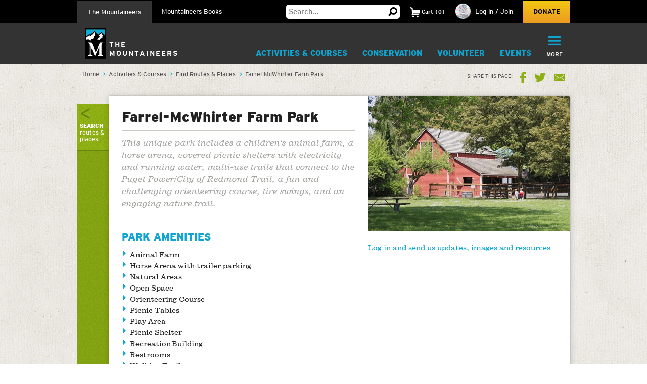

--- FILE ---
content_type: text/html; charset=utf-8
request_url: https://www.google.com/recaptcha/api2/anchor?ar=1&k=6LfFqtUSAAAAADPI71XlkVPZ9NH3yTgOzdYKxXWM&co=aHR0cHM6Ly93d3cubW91bnRhaW5lZXJzLm9yZzo0NDM.&hl=en&v=PoyoqOPhxBO7pBk68S4YbpHZ&theme=red&size=compact&anchor-ms=20000&execute-ms=30000&cb=pykbu3tvvrl9
body_size: 49349
content:
<!DOCTYPE HTML><html dir="ltr" lang="en"><head><meta http-equiv="Content-Type" content="text/html; charset=UTF-8">
<meta http-equiv="X-UA-Compatible" content="IE=edge">
<title>reCAPTCHA</title>
<style type="text/css">
/* cyrillic-ext */
@font-face {
  font-family: 'Roboto';
  font-style: normal;
  font-weight: 400;
  font-stretch: 100%;
  src: url(//fonts.gstatic.com/s/roboto/v48/KFO7CnqEu92Fr1ME7kSn66aGLdTylUAMa3GUBHMdazTgWw.woff2) format('woff2');
  unicode-range: U+0460-052F, U+1C80-1C8A, U+20B4, U+2DE0-2DFF, U+A640-A69F, U+FE2E-FE2F;
}
/* cyrillic */
@font-face {
  font-family: 'Roboto';
  font-style: normal;
  font-weight: 400;
  font-stretch: 100%;
  src: url(//fonts.gstatic.com/s/roboto/v48/KFO7CnqEu92Fr1ME7kSn66aGLdTylUAMa3iUBHMdazTgWw.woff2) format('woff2');
  unicode-range: U+0301, U+0400-045F, U+0490-0491, U+04B0-04B1, U+2116;
}
/* greek-ext */
@font-face {
  font-family: 'Roboto';
  font-style: normal;
  font-weight: 400;
  font-stretch: 100%;
  src: url(//fonts.gstatic.com/s/roboto/v48/KFO7CnqEu92Fr1ME7kSn66aGLdTylUAMa3CUBHMdazTgWw.woff2) format('woff2');
  unicode-range: U+1F00-1FFF;
}
/* greek */
@font-face {
  font-family: 'Roboto';
  font-style: normal;
  font-weight: 400;
  font-stretch: 100%;
  src: url(//fonts.gstatic.com/s/roboto/v48/KFO7CnqEu92Fr1ME7kSn66aGLdTylUAMa3-UBHMdazTgWw.woff2) format('woff2');
  unicode-range: U+0370-0377, U+037A-037F, U+0384-038A, U+038C, U+038E-03A1, U+03A3-03FF;
}
/* math */
@font-face {
  font-family: 'Roboto';
  font-style: normal;
  font-weight: 400;
  font-stretch: 100%;
  src: url(//fonts.gstatic.com/s/roboto/v48/KFO7CnqEu92Fr1ME7kSn66aGLdTylUAMawCUBHMdazTgWw.woff2) format('woff2');
  unicode-range: U+0302-0303, U+0305, U+0307-0308, U+0310, U+0312, U+0315, U+031A, U+0326-0327, U+032C, U+032F-0330, U+0332-0333, U+0338, U+033A, U+0346, U+034D, U+0391-03A1, U+03A3-03A9, U+03B1-03C9, U+03D1, U+03D5-03D6, U+03F0-03F1, U+03F4-03F5, U+2016-2017, U+2034-2038, U+203C, U+2040, U+2043, U+2047, U+2050, U+2057, U+205F, U+2070-2071, U+2074-208E, U+2090-209C, U+20D0-20DC, U+20E1, U+20E5-20EF, U+2100-2112, U+2114-2115, U+2117-2121, U+2123-214F, U+2190, U+2192, U+2194-21AE, U+21B0-21E5, U+21F1-21F2, U+21F4-2211, U+2213-2214, U+2216-22FF, U+2308-230B, U+2310, U+2319, U+231C-2321, U+2336-237A, U+237C, U+2395, U+239B-23B7, U+23D0, U+23DC-23E1, U+2474-2475, U+25AF, U+25B3, U+25B7, U+25BD, U+25C1, U+25CA, U+25CC, U+25FB, U+266D-266F, U+27C0-27FF, U+2900-2AFF, U+2B0E-2B11, U+2B30-2B4C, U+2BFE, U+3030, U+FF5B, U+FF5D, U+1D400-1D7FF, U+1EE00-1EEFF;
}
/* symbols */
@font-face {
  font-family: 'Roboto';
  font-style: normal;
  font-weight: 400;
  font-stretch: 100%;
  src: url(//fonts.gstatic.com/s/roboto/v48/KFO7CnqEu92Fr1ME7kSn66aGLdTylUAMaxKUBHMdazTgWw.woff2) format('woff2');
  unicode-range: U+0001-000C, U+000E-001F, U+007F-009F, U+20DD-20E0, U+20E2-20E4, U+2150-218F, U+2190, U+2192, U+2194-2199, U+21AF, U+21E6-21F0, U+21F3, U+2218-2219, U+2299, U+22C4-22C6, U+2300-243F, U+2440-244A, U+2460-24FF, U+25A0-27BF, U+2800-28FF, U+2921-2922, U+2981, U+29BF, U+29EB, U+2B00-2BFF, U+4DC0-4DFF, U+FFF9-FFFB, U+10140-1018E, U+10190-1019C, U+101A0, U+101D0-101FD, U+102E0-102FB, U+10E60-10E7E, U+1D2C0-1D2D3, U+1D2E0-1D37F, U+1F000-1F0FF, U+1F100-1F1AD, U+1F1E6-1F1FF, U+1F30D-1F30F, U+1F315, U+1F31C, U+1F31E, U+1F320-1F32C, U+1F336, U+1F378, U+1F37D, U+1F382, U+1F393-1F39F, U+1F3A7-1F3A8, U+1F3AC-1F3AF, U+1F3C2, U+1F3C4-1F3C6, U+1F3CA-1F3CE, U+1F3D4-1F3E0, U+1F3ED, U+1F3F1-1F3F3, U+1F3F5-1F3F7, U+1F408, U+1F415, U+1F41F, U+1F426, U+1F43F, U+1F441-1F442, U+1F444, U+1F446-1F449, U+1F44C-1F44E, U+1F453, U+1F46A, U+1F47D, U+1F4A3, U+1F4B0, U+1F4B3, U+1F4B9, U+1F4BB, U+1F4BF, U+1F4C8-1F4CB, U+1F4D6, U+1F4DA, U+1F4DF, U+1F4E3-1F4E6, U+1F4EA-1F4ED, U+1F4F7, U+1F4F9-1F4FB, U+1F4FD-1F4FE, U+1F503, U+1F507-1F50B, U+1F50D, U+1F512-1F513, U+1F53E-1F54A, U+1F54F-1F5FA, U+1F610, U+1F650-1F67F, U+1F687, U+1F68D, U+1F691, U+1F694, U+1F698, U+1F6AD, U+1F6B2, U+1F6B9-1F6BA, U+1F6BC, U+1F6C6-1F6CF, U+1F6D3-1F6D7, U+1F6E0-1F6EA, U+1F6F0-1F6F3, U+1F6F7-1F6FC, U+1F700-1F7FF, U+1F800-1F80B, U+1F810-1F847, U+1F850-1F859, U+1F860-1F887, U+1F890-1F8AD, U+1F8B0-1F8BB, U+1F8C0-1F8C1, U+1F900-1F90B, U+1F93B, U+1F946, U+1F984, U+1F996, U+1F9E9, U+1FA00-1FA6F, U+1FA70-1FA7C, U+1FA80-1FA89, U+1FA8F-1FAC6, U+1FACE-1FADC, U+1FADF-1FAE9, U+1FAF0-1FAF8, U+1FB00-1FBFF;
}
/* vietnamese */
@font-face {
  font-family: 'Roboto';
  font-style: normal;
  font-weight: 400;
  font-stretch: 100%;
  src: url(//fonts.gstatic.com/s/roboto/v48/KFO7CnqEu92Fr1ME7kSn66aGLdTylUAMa3OUBHMdazTgWw.woff2) format('woff2');
  unicode-range: U+0102-0103, U+0110-0111, U+0128-0129, U+0168-0169, U+01A0-01A1, U+01AF-01B0, U+0300-0301, U+0303-0304, U+0308-0309, U+0323, U+0329, U+1EA0-1EF9, U+20AB;
}
/* latin-ext */
@font-face {
  font-family: 'Roboto';
  font-style: normal;
  font-weight: 400;
  font-stretch: 100%;
  src: url(//fonts.gstatic.com/s/roboto/v48/KFO7CnqEu92Fr1ME7kSn66aGLdTylUAMa3KUBHMdazTgWw.woff2) format('woff2');
  unicode-range: U+0100-02BA, U+02BD-02C5, U+02C7-02CC, U+02CE-02D7, U+02DD-02FF, U+0304, U+0308, U+0329, U+1D00-1DBF, U+1E00-1E9F, U+1EF2-1EFF, U+2020, U+20A0-20AB, U+20AD-20C0, U+2113, U+2C60-2C7F, U+A720-A7FF;
}
/* latin */
@font-face {
  font-family: 'Roboto';
  font-style: normal;
  font-weight: 400;
  font-stretch: 100%;
  src: url(//fonts.gstatic.com/s/roboto/v48/KFO7CnqEu92Fr1ME7kSn66aGLdTylUAMa3yUBHMdazQ.woff2) format('woff2');
  unicode-range: U+0000-00FF, U+0131, U+0152-0153, U+02BB-02BC, U+02C6, U+02DA, U+02DC, U+0304, U+0308, U+0329, U+2000-206F, U+20AC, U+2122, U+2191, U+2193, U+2212, U+2215, U+FEFF, U+FFFD;
}
/* cyrillic-ext */
@font-face {
  font-family: 'Roboto';
  font-style: normal;
  font-weight: 500;
  font-stretch: 100%;
  src: url(//fonts.gstatic.com/s/roboto/v48/KFO7CnqEu92Fr1ME7kSn66aGLdTylUAMa3GUBHMdazTgWw.woff2) format('woff2');
  unicode-range: U+0460-052F, U+1C80-1C8A, U+20B4, U+2DE0-2DFF, U+A640-A69F, U+FE2E-FE2F;
}
/* cyrillic */
@font-face {
  font-family: 'Roboto';
  font-style: normal;
  font-weight: 500;
  font-stretch: 100%;
  src: url(//fonts.gstatic.com/s/roboto/v48/KFO7CnqEu92Fr1ME7kSn66aGLdTylUAMa3iUBHMdazTgWw.woff2) format('woff2');
  unicode-range: U+0301, U+0400-045F, U+0490-0491, U+04B0-04B1, U+2116;
}
/* greek-ext */
@font-face {
  font-family: 'Roboto';
  font-style: normal;
  font-weight: 500;
  font-stretch: 100%;
  src: url(//fonts.gstatic.com/s/roboto/v48/KFO7CnqEu92Fr1ME7kSn66aGLdTylUAMa3CUBHMdazTgWw.woff2) format('woff2');
  unicode-range: U+1F00-1FFF;
}
/* greek */
@font-face {
  font-family: 'Roboto';
  font-style: normal;
  font-weight: 500;
  font-stretch: 100%;
  src: url(//fonts.gstatic.com/s/roboto/v48/KFO7CnqEu92Fr1ME7kSn66aGLdTylUAMa3-UBHMdazTgWw.woff2) format('woff2');
  unicode-range: U+0370-0377, U+037A-037F, U+0384-038A, U+038C, U+038E-03A1, U+03A3-03FF;
}
/* math */
@font-face {
  font-family: 'Roboto';
  font-style: normal;
  font-weight: 500;
  font-stretch: 100%;
  src: url(//fonts.gstatic.com/s/roboto/v48/KFO7CnqEu92Fr1ME7kSn66aGLdTylUAMawCUBHMdazTgWw.woff2) format('woff2');
  unicode-range: U+0302-0303, U+0305, U+0307-0308, U+0310, U+0312, U+0315, U+031A, U+0326-0327, U+032C, U+032F-0330, U+0332-0333, U+0338, U+033A, U+0346, U+034D, U+0391-03A1, U+03A3-03A9, U+03B1-03C9, U+03D1, U+03D5-03D6, U+03F0-03F1, U+03F4-03F5, U+2016-2017, U+2034-2038, U+203C, U+2040, U+2043, U+2047, U+2050, U+2057, U+205F, U+2070-2071, U+2074-208E, U+2090-209C, U+20D0-20DC, U+20E1, U+20E5-20EF, U+2100-2112, U+2114-2115, U+2117-2121, U+2123-214F, U+2190, U+2192, U+2194-21AE, U+21B0-21E5, U+21F1-21F2, U+21F4-2211, U+2213-2214, U+2216-22FF, U+2308-230B, U+2310, U+2319, U+231C-2321, U+2336-237A, U+237C, U+2395, U+239B-23B7, U+23D0, U+23DC-23E1, U+2474-2475, U+25AF, U+25B3, U+25B7, U+25BD, U+25C1, U+25CA, U+25CC, U+25FB, U+266D-266F, U+27C0-27FF, U+2900-2AFF, U+2B0E-2B11, U+2B30-2B4C, U+2BFE, U+3030, U+FF5B, U+FF5D, U+1D400-1D7FF, U+1EE00-1EEFF;
}
/* symbols */
@font-face {
  font-family: 'Roboto';
  font-style: normal;
  font-weight: 500;
  font-stretch: 100%;
  src: url(//fonts.gstatic.com/s/roboto/v48/KFO7CnqEu92Fr1ME7kSn66aGLdTylUAMaxKUBHMdazTgWw.woff2) format('woff2');
  unicode-range: U+0001-000C, U+000E-001F, U+007F-009F, U+20DD-20E0, U+20E2-20E4, U+2150-218F, U+2190, U+2192, U+2194-2199, U+21AF, U+21E6-21F0, U+21F3, U+2218-2219, U+2299, U+22C4-22C6, U+2300-243F, U+2440-244A, U+2460-24FF, U+25A0-27BF, U+2800-28FF, U+2921-2922, U+2981, U+29BF, U+29EB, U+2B00-2BFF, U+4DC0-4DFF, U+FFF9-FFFB, U+10140-1018E, U+10190-1019C, U+101A0, U+101D0-101FD, U+102E0-102FB, U+10E60-10E7E, U+1D2C0-1D2D3, U+1D2E0-1D37F, U+1F000-1F0FF, U+1F100-1F1AD, U+1F1E6-1F1FF, U+1F30D-1F30F, U+1F315, U+1F31C, U+1F31E, U+1F320-1F32C, U+1F336, U+1F378, U+1F37D, U+1F382, U+1F393-1F39F, U+1F3A7-1F3A8, U+1F3AC-1F3AF, U+1F3C2, U+1F3C4-1F3C6, U+1F3CA-1F3CE, U+1F3D4-1F3E0, U+1F3ED, U+1F3F1-1F3F3, U+1F3F5-1F3F7, U+1F408, U+1F415, U+1F41F, U+1F426, U+1F43F, U+1F441-1F442, U+1F444, U+1F446-1F449, U+1F44C-1F44E, U+1F453, U+1F46A, U+1F47D, U+1F4A3, U+1F4B0, U+1F4B3, U+1F4B9, U+1F4BB, U+1F4BF, U+1F4C8-1F4CB, U+1F4D6, U+1F4DA, U+1F4DF, U+1F4E3-1F4E6, U+1F4EA-1F4ED, U+1F4F7, U+1F4F9-1F4FB, U+1F4FD-1F4FE, U+1F503, U+1F507-1F50B, U+1F50D, U+1F512-1F513, U+1F53E-1F54A, U+1F54F-1F5FA, U+1F610, U+1F650-1F67F, U+1F687, U+1F68D, U+1F691, U+1F694, U+1F698, U+1F6AD, U+1F6B2, U+1F6B9-1F6BA, U+1F6BC, U+1F6C6-1F6CF, U+1F6D3-1F6D7, U+1F6E0-1F6EA, U+1F6F0-1F6F3, U+1F6F7-1F6FC, U+1F700-1F7FF, U+1F800-1F80B, U+1F810-1F847, U+1F850-1F859, U+1F860-1F887, U+1F890-1F8AD, U+1F8B0-1F8BB, U+1F8C0-1F8C1, U+1F900-1F90B, U+1F93B, U+1F946, U+1F984, U+1F996, U+1F9E9, U+1FA00-1FA6F, U+1FA70-1FA7C, U+1FA80-1FA89, U+1FA8F-1FAC6, U+1FACE-1FADC, U+1FADF-1FAE9, U+1FAF0-1FAF8, U+1FB00-1FBFF;
}
/* vietnamese */
@font-face {
  font-family: 'Roboto';
  font-style: normal;
  font-weight: 500;
  font-stretch: 100%;
  src: url(//fonts.gstatic.com/s/roboto/v48/KFO7CnqEu92Fr1ME7kSn66aGLdTylUAMa3OUBHMdazTgWw.woff2) format('woff2');
  unicode-range: U+0102-0103, U+0110-0111, U+0128-0129, U+0168-0169, U+01A0-01A1, U+01AF-01B0, U+0300-0301, U+0303-0304, U+0308-0309, U+0323, U+0329, U+1EA0-1EF9, U+20AB;
}
/* latin-ext */
@font-face {
  font-family: 'Roboto';
  font-style: normal;
  font-weight: 500;
  font-stretch: 100%;
  src: url(//fonts.gstatic.com/s/roboto/v48/KFO7CnqEu92Fr1ME7kSn66aGLdTylUAMa3KUBHMdazTgWw.woff2) format('woff2');
  unicode-range: U+0100-02BA, U+02BD-02C5, U+02C7-02CC, U+02CE-02D7, U+02DD-02FF, U+0304, U+0308, U+0329, U+1D00-1DBF, U+1E00-1E9F, U+1EF2-1EFF, U+2020, U+20A0-20AB, U+20AD-20C0, U+2113, U+2C60-2C7F, U+A720-A7FF;
}
/* latin */
@font-face {
  font-family: 'Roboto';
  font-style: normal;
  font-weight: 500;
  font-stretch: 100%;
  src: url(//fonts.gstatic.com/s/roboto/v48/KFO7CnqEu92Fr1ME7kSn66aGLdTylUAMa3yUBHMdazQ.woff2) format('woff2');
  unicode-range: U+0000-00FF, U+0131, U+0152-0153, U+02BB-02BC, U+02C6, U+02DA, U+02DC, U+0304, U+0308, U+0329, U+2000-206F, U+20AC, U+2122, U+2191, U+2193, U+2212, U+2215, U+FEFF, U+FFFD;
}
/* cyrillic-ext */
@font-face {
  font-family: 'Roboto';
  font-style: normal;
  font-weight: 900;
  font-stretch: 100%;
  src: url(//fonts.gstatic.com/s/roboto/v48/KFO7CnqEu92Fr1ME7kSn66aGLdTylUAMa3GUBHMdazTgWw.woff2) format('woff2');
  unicode-range: U+0460-052F, U+1C80-1C8A, U+20B4, U+2DE0-2DFF, U+A640-A69F, U+FE2E-FE2F;
}
/* cyrillic */
@font-face {
  font-family: 'Roboto';
  font-style: normal;
  font-weight: 900;
  font-stretch: 100%;
  src: url(//fonts.gstatic.com/s/roboto/v48/KFO7CnqEu92Fr1ME7kSn66aGLdTylUAMa3iUBHMdazTgWw.woff2) format('woff2');
  unicode-range: U+0301, U+0400-045F, U+0490-0491, U+04B0-04B1, U+2116;
}
/* greek-ext */
@font-face {
  font-family: 'Roboto';
  font-style: normal;
  font-weight: 900;
  font-stretch: 100%;
  src: url(//fonts.gstatic.com/s/roboto/v48/KFO7CnqEu92Fr1ME7kSn66aGLdTylUAMa3CUBHMdazTgWw.woff2) format('woff2');
  unicode-range: U+1F00-1FFF;
}
/* greek */
@font-face {
  font-family: 'Roboto';
  font-style: normal;
  font-weight: 900;
  font-stretch: 100%;
  src: url(//fonts.gstatic.com/s/roboto/v48/KFO7CnqEu92Fr1ME7kSn66aGLdTylUAMa3-UBHMdazTgWw.woff2) format('woff2');
  unicode-range: U+0370-0377, U+037A-037F, U+0384-038A, U+038C, U+038E-03A1, U+03A3-03FF;
}
/* math */
@font-face {
  font-family: 'Roboto';
  font-style: normal;
  font-weight: 900;
  font-stretch: 100%;
  src: url(//fonts.gstatic.com/s/roboto/v48/KFO7CnqEu92Fr1ME7kSn66aGLdTylUAMawCUBHMdazTgWw.woff2) format('woff2');
  unicode-range: U+0302-0303, U+0305, U+0307-0308, U+0310, U+0312, U+0315, U+031A, U+0326-0327, U+032C, U+032F-0330, U+0332-0333, U+0338, U+033A, U+0346, U+034D, U+0391-03A1, U+03A3-03A9, U+03B1-03C9, U+03D1, U+03D5-03D6, U+03F0-03F1, U+03F4-03F5, U+2016-2017, U+2034-2038, U+203C, U+2040, U+2043, U+2047, U+2050, U+2057, U+205F, U+2070-2071, U+2074-208E, U+2090-209C, U+20D0-20DC, U+20E1, U+20E5-20EF, U+2100-2112, U+2114-2115, U+2117-2121, U+2123-214F, U+2190, U+2192, U+2194-21AE, U+21B0-21E5, U+21F1-21F2, U+21F4-2211, U+2213-2214, U+2216-22FF, U+2308-230B, U+2310, U+2319, U+231C-2321, U+2336-237A, U+237C, U+2395, U+239B-23B7, U+23D0, U+23DC-23E1, U+2474-2475, U+25AF, U+25B3, U+25B7, U+25BD, U+25C1, U+25CA, U+25CC, U+25FB, U+266D-266F, U+27C0-27FF, U+2900-2AFF, U+2B0E-2B11, U+2B30-2B4C, U+2BFE, U+3030, U+FF5B, U+FF5D, U+1D400-1D7FF, U+1EE00-1EEFF;
}
/* symbols */
@font-face {
  font-family: 'Roboto';
  font-style: normal;
  font-weight: 900;
  font-stretch: 100%;
  src: url(//fonts.gstatic.com/s/roboto/v48/KFO7CnqEu92Fr1ME7kSn66aGLdTylUAMaxKUBHMdazTgWw.woff2) format('woff2');
  unicode-range: U+0001-000C, U+000E-001F, U+007F-009F, U+20DD-20E0, U+20E2-20E4, U+2150-218F, U+2190, U+2192, U+2194-2199, U+21AF, U+21E6-21F0, U+21F3, U+2218-2219, U+2299, U+22C4-22C6, U+2300-243F, U+2440-244A, U+2460-24FF, U+25A0-27BF, U+2800-28FF, U+2921-2922, U+2981, U+29BF, U+29EB, U+2B00-2BFF, U+4DC0-4DFF, U+FFF9-FFFB, U+10140-1018E, U+10190-1019C, U+101A0, U+101D0-101FD, U+102E0-102FB, U+10E60-10E7E, U+1D2C0-1D2D3, U+1D2E0-1D37F, U+1F000-1F0FF, U+1F100-1F1AD, U+1F1E6-1F1FF, U+1F30D-1F30F, U+1F315, U+1F31C, U+1F31E, U+1F320-1F32C, U+1F336, U+1F378, U+1F37D, U+1F382, U+1F393-1F39F, U+1F3A7-1F3A8, U+1F3AC-1F3AF, U+1F3C2, U+1F3C4-1F3C6, U+1F3CA-1F3CE, U+1F3D4-1F3E0, U+1F3ED, U+1F3F1-1F3F3, U+1F3F5-1F3F7, U+1F408, U+1F415, U+1F41F, U+1F426, U+1F43F, U+1F441-1F442, U+1F444, U+1F446-1F449, U+1F44C-1F44E, U+1F453, U+1F46A, U+1F47D, U+1F4A3, U+1F4B0, U+1F4B3, U+1F4B9, U+1F4BB, U+1F4BF, U+1F4C8-1F4CB, U+1F4D6, U+1F4DA, U+1F4DF, U+1F4E3-1F4E6, U+1F4EA-1F4ED, U+1F4F7, U+1F4F9-1F4FB, U+1F4FD-1F4FE, U+1F503, U+1F507-1F50B, U+1F50D, U+1F512-1F513, U+1F53E-1F54A, U+1F54F-1F5FA, U+1F610, U+1F650-1F67F, U+1F687, U+1F68D, U+1F691, U+1F694, U+1F698, U+1F6AD, U+1F6B2, U+1F6B9-1F6BA, U+1F6BC, U+1F6C6-1F6CF, U+1F6D3-1F6D7, U+1F6E0-1F6EA, U+1F6F0-1F6F3, U+1F6F7-1F6FC, U+1F700-1F7FF, U+1F800-1F80B, U+1F810-1F847, U+1F850-1F859, U+1F860-1F887, U+1F890-1F8AD, U+1F8B0-1F8BB, U+1F8C0-1F8C1, U+1F900-1F90B, U+1F93B, U+1F946, U+1F984, U+1F996, U+1F9E9, U+1FA00-1FA6F, U+1FA70-1FA7C, U+1FA80-1FA89, U+1FA8F-1FAC6, U+1FACE-1FADC, U+1FADF-1FAE9, U+1FAF0-1FAF8, U+1FB00-1FBFF;
}
/* vietnamese */
@font-face {
  font-family: 'Roboto';
  font-style: normal;
  font-weight: 900;
  font-stretch: 100%;
  src: url(//fonts.gstatic.com/s/roboto/v48/KFO7CnqEu92Fr1ME7kSn66aGLdTylUAMa3OUBHMdazTgWw.woff2) format('woff2');
  unicode-range: U+0102-0103, U+0110-0111, U+0128-0129, U+0168-0169, U+01A0-01A1, U+01AF-01B0, U+0300-0301, U+0303-0304, U+0308-0309, U+0323, U+0329, U+1EA0-1EF9, U+20AB;
}
/* latin-ext */
@font-face {
  font-family: 'Roboto';
  font-style: normal;
  font-weight: 900;
  font-stretch: 100%;
  src: url(//fonts.gstatic.com/s/roboto/v48/KFO7CnqEu92Fr1ME7kSn66aGLdTylUAMa3KUBHMdazTgWw.woff2) format('woff2');
  unicode-range: U+0100-02BA, U+02BD-02C5, U+02C7-02CC, U+02CE-02D7, U+02DD-02FF, U+0304, U+0308, U+0329, U+1D00-1DBF, U+1E00-1E9F, U+1EF2-1EFF, U+2020, U+20A0-20AB, U+20AD-20C0, U+2113, U+2C60-2C7F, U+A720-A7FF;
}
/* latin */
@font-face {
  font-family: 'Roboto';
  font-style: normal;
  font-weight: 900;
  font-stretch: 100%;
  src: url(//fonts.gstatic.com/s/roboto/v48/KFO7CnqEu92Fr1ME7kSn66aGLdTylUAMa3yUBHMdazQ.woff2) format('woff2');
  unicode-range: U+0000-00FF, U+0131, U+0152-0153, U+02BB-02BC, U+02C6, U+02DA, U+02DC, U+0304, U+0308, U+0329, U+2000-206F, U+20AC, U+2122, U+2191, U+2193, U+2212, U+2215, U+FEFF, U+FFFD;
}

</style>
<link rel="stylesheet" type="text/css" href="https://www.gstatic.com/recaptcha/releases/PoyoqOPhxBO7pBk68S4YbpHZ/styles__ltr.css">
<script nonce="TKo5_ws4kPhp-A7CdBUfag" type="text/javascript">window['__recaptcha_api'] = 'https://www.google.com/recaptcha/api2/';</script>
<script type="text/javascript" src="https://www.gstatic.com/recaptcha/releases/PoyoqOPhxBO7pBk68S4YbpHZ/recaptcha__en.js" nonce="TKo5_ws4kPhp-A7CdBUfag">
      
    </script></head>
<body><div id="rc-anchor-alert" class="rc-anchor-alert"></div>
<input type="hidden" id="recaptcha-token" value="[base64]">
<script type="text/javascript" nonce="TKo5_ws4kPhp-A7CdBUfag">
      recaptcha.anchor.Main.init("[\x22ainput\x22,[\x22bgdata\x22,\x22\x22,\[base64]/[base64]/[base64]/[base64]/cjw8ejpyPj4+eil9Y2F0Y2gobCl7dGhyb3cgbDt9fSxIPWZ1bmN0aW9uKHcsdCx6KXtpZih3PT0xOTR8fHc9PTIwOCl0LnZbd10/dC52W3ddLmNvbmNhdCh6KTp0LnZbd109b2Yoeix0KTtlbHNle2lmKHQuYkImJnchPTMxNylyZXR1cm47dz09NjZ8fHc9PTEyMnx8dz09NDcwfHx3PT00NHx8dz09NDE2fHx3PT0zOTd8fHc9PTQyMXx8dz09Njh8fHc9PTcwfHx3PT0xODQ/[base64]/[base64]/[base64]/bmV3IGRbVl0oSlswXSk6cD09Mj9uZXcgZFtWXShKWzBdLEpbMV0pOnA9PTM/bmV3IGRbVl0oSlswXSxKWzFdLEpbMl0pOnA9PTQ/[base64]/[base64]/[base64]/[base64]\x22,\[base64]\\u003d\\u003d\x22,\x22esK1wqx6w5PCsX/CpMKQf8KGY8O/wpofJcOYw65DwpbDscO+bWMaccK+w5lHXsK9eG7Dt8Ojwrh0ScOHw4nCjw7Ctgk2wqs0wqdaZcKYfMKxOxXDlW1YacKswpvDq8KBw6PDscKEw4fDjwnChnjCjsKzwo/CgcKPw73CtTbDlcK8L8KfZkvDl8OqwqPDjcOXw6/Cj8OSwpkXY8Krwp1nQysCwrQhwpsDFcKqwoHDjV/Dn8KGw5jCj8OaKF9WwoMVwr/[base64]/NXjCi8O6wrk+w6PDoEVNAsKLOMKzAMK2URNFH8KkWsOaw4RgchjDgW7Cr8KbS1ZtJw9zwqoDKcKSw4J9w47Cs0NZw6LDmAfDvMOcw6/DoR3DnCzDnQdxwqPDhywiYsO+PVLCgzzDr8KKw5URCztdw7EPK8O/YsKNCV8hKxfCpXnCmsKKOsOyMMOZZlnCl8K4R8ONck7CrhvCg8KaDcOSwqTDoAoaVhUAwozDj8Kqw4LDuMOWw5bCucKSfytHw7TDunDDq8OVwqoheFbCvcOHcjN7wrjDtMKTw5gqw4zCvi0lw6o2wrdkUnfDlAgPw4jDhMO/[base64]/CqcOEVUR1NjxdK1kIwqbDuH5CYMOcwqYTwplvHcKdDsKxC8Kjw6DDvsKBKcOrwpfCgMKUw74ew7QXw7Q4a8K5fjNiwrjDkMOGwo7Cn8OYwovDjFnCvX/DvMOxwqFIwrHCu8KDQMKYwqxnXcO9w6rCohMeAMK8wqoTw58fwpfDgMKhwr9uK8KbTsK2wr7DhzvCmlrDv2RwdSU8F3rCoMKMEMOMBXpAFnTDlCNMND0Rw5sTY1nDoBAOLg3CuDF7wqRgwppwBsOif8OawrXDs8OpScKCw60jGiAdecKfworDsMOywqhlw5k/w5zDlsKpW8OqwqMCVcKowpwBw63CqsOmw7lcDMKjO8Ojd8Oaw4xBw7plw5FFw6TCgTsLw6fChcKTw69VJsKSMC/CosK4Ty/CgErDjcOtwrnDljUhw5fCpcOFQsOWWsOEwoIPRWN3w7vDnMOrwpYuVBDDp8KlwqjCtlkZw7/Dr8OXeHPDksOyIQ/CncKMHCnCtXozwp3CngjDr1FYw5l1aMKdI2lowpvCqsKNw77DjMKEwq/DklZ6B8K0woDCnMK1DWZCw4PDpnpFw6zDo0gKw4rDhMOyF0rDu0PCssKKLxp5w6PCiMOtw4UzwozChsO6woxIw5jCqMKGF1FRRxNTNcKWw43DhU4ew5k3OnrDosOBVMKlIMKnfF13wqnDvDVlwpjCkRjDvMOuw50ZQMOcwrJlf8KYQ8K5w7klw7jCkcKVRB/Co8KAw7DDsMKGw7LCpMKLdBU3w5UOb1HDkcKYwrfClsOdwpDCpMOQwo3CniPDtG1jwonDkMO9MApeVwjDrWFpw4TDgsK1w5nDgkfCi8KDw7hxw6LCo8KFw6ViZcOqwojCvwzDjgXCjH1/[base64]/G8K6wqXDsRhZw7kNaMO6V1h6RntIwqLDmkg9ScKUc8K/[base64]/CjhfCk8KewobCqsO7UcOGShfCjQFZw5/DulbDgcOiw4k/wpvDm8KWGDzDnT8YwqrDnwxIcDfDrMOMwrouw6jDsiFoO8K3w6pMwrXDvsKfw4nDnlczw6TCj8KTwrNzwpd8DMOIw6DCgcKcEMOrFMKswpDCq8KQw6N5w7HCt8K/w71ZV8KcfcO3A8OXw5TCqmTCp8O9AQ7Dq33CjXwfwqbCksKCMMOVwqAVwr0eAXMpwpY2K8KSw6ICE1EFwqd2wqfDsU7CucKBNEk4w6HChR9EHsO0woDDmsOUwp7CulbDk8KzaR5+wp3DpUVsOsOZwqROwqfCrMOaw5tOw7FZwoPCn0JlfBXCvMOIOCRhw4/ChMKcDTR/wq7CskbCki4AMDbCkyM9M1DCmDbCnxt+QXXCtsONwq/Ch1DCkDYrP8KiwoA8McOAw5Qkw43CjsO2DiNlwqHClXnCiTfDsErCklgiQ8KOa8KWw64kwpvCniplw7fDssKkw4bDrXfChh8TJ0/ChMKlw6EKDB5sFcKiwrvDhjfDqG9Qex3Cr8Kew6bCiMOAYcOyw4LCuRIHw7ltU3sCA3TDt8Ood8Kxw4xxw4LCsyPDuVPDgkBXX8KHF1d/c1JdCMKGdMO5wo3CuznDnMOVw5Zdwo3CgTPDssOmBMO8E8OSdWtsXjtYw7oxMXTCqsKsD2AMwo7DhURtfsOfbknDhTLDq3YDJcOLFXLDhcKMwrLDgHUNwq/DjAx+H8O2LHsJT17ChsKOw6VKcBzDlcKrwpfCvcKewqNWwqPDjsO3w7HDuUHDhsKww7bDvxTCjsOrw5bDusOSPnTDocKUPcODwo4uZMKVAsOjMMKTJlgnwpgRdsOJNEDDgmrDgVrDj8OCPhPCpHDCqsOfwoHDqX7CmMKvwpUtNFYJwoVsw5k+wq/CnsObcsKfMMOPD1fDqsK1VMOcXApHworDvsKdwrrDocKGw7fDtMKrw5phwoLCqMOLScOrOsOswolXwqMswoYtD2vDocORZ8O2w7EFw6Ntw4AzAAN5w7h6w4N7VMOTJX1qwqfDt8OXw5zDm8K5YSzDgCjDtg/DrFjCm8KpOsOHFSHDiMOHVcOFwqghIn/DmwHDvjfChx8uwqTCmR8kwp3Co8Kuwq52wqReanPDqMKWwr0AFmoOU8KcwrfDtMKiBsOPWMKVwqYkHsO9w6bDmsKLVTZZw4vCqCNrVTFnw7jCk8OpP8OxMznDlU0iwqhCOUHCh8O2w45FVThHBsOKwqIJdMKlAMKDw5tKw5hEIR/ColAcwqzCi8K0LUIJw74kwr8MF8K0w7HCkyrDusOYY8K5wo/[base64]/[base64]/CsW7ChcK2wpDCjQkGwrbCpcKcwrs7RsOzwoAfE2DCgx0CZ8OOw5JPw5XDscKnwrjDksO4FifDhMKkwpDCnhvDucKDP8KGw4XCpMKDwqHCrxw5ZMKnKlBuw6EawpoowpEYw5ZGw6rDgmIDDsKowo4rwoVUb01QwrPDjB/CvsO8wqDChGPDjMORwrrCrMKLFlwQZRFqb24dacKEw5jDhsOvwq9yc0JTEcKgw4N/T3LDo1VMbUfDvnpQMUtwwqrDocKzFhZ3w7VIw6p9wqPCjW3DrcOtS1/DhcOtw6NAwokYwqM4w6HCjT9fFcK1XMKqwqRxw749IcO7QTEMOHbCuinCt8KKwrXCuyBrw67CnlXDpcK2MFHCscOkIsOUw6k5JhjCvGQ+UELDtcKDfsOjwpMnwo5UJwJSw6rClcKOKsKDwqBawqvCpsKcecOgcAQSwrMERMKOwq7CmhDDtcK/MsO2eyfDoCJBc8KUwqsAw77DvMOHKFAfBnhGwokiwog1N8KVw7ETwrPDpmp1wqrCmllFwqXCoAcHT8OBw5nCiMKrw6nDu31LXkTDmsOdUD8KT8KhOXnCk1vCoMK/[base64]/CvnMgIyhsXE14wqYGw5LCn2R8woHDqQnDtmbDp8OEN8KjP8KkwptqSQnDrMKpDnbDkMOBwp3DlRjDil8KwrbCuRUOwpTDiEXDjcOGw6BtwrzDr8OUw6RqwpMIwqV/w48ZF8KyB8OYYxLDpsK4MnA2U8Kbw7IXw6vDj0XCsCN2w7nDvMOwwrtnBcKgKX3DlsO8N8OFQxjCq1jCpsKKUCAxWjjDhMOfZE/CnMOcwrvDkhDCuwDDj8KHwpRtJCAHMcOEblpww7IOw4dGdsK8w75uVFXCjcOkw6DDpsK8asOawoZqZz7CjHfCs8O/[base64]/Dl8O9eiMDNMKlw7HDoU3DsDHDo8K0wrDCncKZwopZw60rJCvDtgPChBDDo1XChAvCq8KCMMK4DcOIw77DhGRrV0TCmMKJwqZgw54GZGLDtUE5RwcQw7JfNkBOw4Qbwr/DrMOLw5IGQMKIwqRAFmdfZAjDucKgNsOTdMOIQTlHwoZBJcK5GWBPwoA9w4tbw4jDkMObwpECcw/DgsKgw5fDkQ94Gk56TcKKPCPDmMKpwoINdMKyJlkXJMKmScOQwrhiBG4LC8OdXEjCr1jCjsOYwp7Cj8KiPsOzwrgNw57DvcKJMD/CrsKkUsOLXiJwTMKiE1XCo0UWw53DnXPDj1LCkXnDgjfDvlcwwoLDohfDnMOIGT0NAsORwocBw5ojw4/[base64]/VcO4Y8ODFsOwwrrDs2vCkGDCjMKbwqnDt8KIIGzDtE0Jwr3CvsKJwr/CjcKkTzBGwo5wwozDjQwdAMOaw5XCoCswwox6w6UWTsOWwqnDglcKUmkcN8OWBcO1w7c+R8OZBXDDlMKbZcOXN8Ovw6opXMOKPcKPw4RWFizCsyLCgkBYw5o/[base64]/DmsOrTcOZKcKTAMKXR0INw5lMB8KaHmPCi8KdIh7CqnzDgzsxRMKDw7ENwp5gwrhWw5V6w5NLw4YaCGk8wpxzw5VOY2zCpsKdAcKmRsKeGcKpccOCRUzCpDIaw7wSZi/CvcKnMWcoRMOxezLCt8KJbcOAwp3CvcK9VgDClsKqBBfDnsK5w5TCkcK1wqAWWMODw7QYLFjCpTbCrh3CgcOMZ8KqPcOpWkl/wovDsQ83wqPCrCp7dMOtw6AVAlwEwofDqsOkL8KoCxILbV/Cm8K4w5pHw73DmWTCr1nCmEHDm1R1wr7DiMOGw64EDcOHw43CqMODw68dZ8KQwrbDvMKjYMOEPcOBwqNHGHtrwpbDjhnDn8OtQcO9w5sOwq9zBcOWbcOowoQWw64EaQfDgQ1QwpPDjTEbw75bDA/CtcOOw4fCvnzDtSFjasK9WAzCq8KdwqjCgMObw57Cilk8YMK8w5k1LRLCqcOtw4NYABYpw6PCgsKBCcOow4ZbZB/CjsK9wqMew7lMSMKyw57DocOBwozDtMOmZF3DpnhaJFnDrmNpZDY3VsONw6cFYsK9SMKEUsOjw4YEFsOFwqE3FMOEf8KdT0sZw5LCs8KfN8OhdDsZHcO1a8OXw5/[base64]/w7XCocOQwpHDgANtAAvDpy8Hw5BOwodaesK+w6DCocKow5djw5LCkRsrw7zCr8Kdw6vDjFYDwq91wrlLCsKGwpPCvznCunjChcOYb8KHw4PDtsK6C8OcwrLCp8Ocwrclwq51bl/DgsKMEyR7wpHCkcOJw5rDk8KtwptMwqTDn8OcwowGw6XCuMKxwqbCmMOjfRM8FDLCmsK+NcKqVhbCtxs7PnTCkyVNwoDDrwHCksKTwqwTwqgBYUFkZMKuwokEKWB/[base64]/CqMKAX8Ofwo5SNMOjXR7Ch8KzwoPCu0PCoMKswpbDvMOvMMOVKRhBWcOSAhlLw5RJw4XDjU9Iw5REw69ZbjzDscKWw5JLPcK2wpDCkg9Sc8O5w4nChFvCmygIw4krw48WBMKIDj8vwqvCtsOTOXsNw7MYw4/Csz1gw43DoyomeFLCvjAjO8KEw57DpBw5CMOzLEYOM8O0AwoNw4HCvcKkDDvCmcO1wo/DhS4DwoDDv8OPw5Ubw6/DnMOSOMOQNT1bwrrCjgrCmXM1wrXCkT9uwrrDnsKGUX4ANsKuBCpSUFjDqsO8Z8Kiw6jCncOIfFlgwolzEMOTC8OQDsOcW8OMPMOhwpnDm8OoJ1LClRgAw4fCqMKhdcKnw6Fzw5/DqsOAJz9YU8OMw4PCrsOaSwg7W8O5wpRiwrHDsnDDmcOdwq1TTsKSY8O9P8KiwrLCpsKnV2hXw6oEw60Dwr7CiVrCgcOZC8Ojw6fDni8FwrVTwphjwoxXwr/DqkHDqi7Cv3ZIw4fCmcOTwpvDvQDCsMK/w5XDvUvCjzbCvD3DqsOrQFDChDLDg8O2wp3CtcK8NsK3a8KSC8OBMcK2w5fCo8Oww5TDiRwJcmcaYjMRKMKZDcOLw4zDgcONwop5woHDu0E3G8K0Fh9nH8KYWEBkwqUrwoEub8KJfsOsIsKhWMO9F8Kuw70BWlvDk8Oqw6J9P8KlwpU0wonCk37Dp8OSw4/Ck8Kgw5/Di8Oww7MVwpVQc8KqwppPcE3Dp8OceMKlwqAJw6XCoVvCjsKyw77DuD3CtsKtYApgw5zDnRUVQRR7XjtkWAlcw57DoVpmBMOgScOpBTg6dsKmw6XDoWt0bUrCrz1GZV0HCTnDiGXDjxXCiF3DpsKjI8OCEsKFE8KDFcOKYFoRCzdxW8K4NH5Bw6/[base64]/Dm8OMw7gYLMKgcV4zNMKvVMOiwoATfsKFVzvCgcKfwpjCl8OiHsO3WD7DoMKZw7fCvjDDjsKBw75dw7UPwoTCmsKWw4QTbxwPRcOcwo4kw6/CqlMvwrEGUsOfw74awoA0D8OGecOFw5vDosK2WMKOwoghwqPDpMK9EDwlEsKxBQbCn8KvwodIw6Zpw4oHwqzDjsOWe8KFw7zCo8Kww7cVc33DkcKvw6fCh8KxAAVow6/DqcK/OXnChMOEwoDCp8OFw53CsMK0w60kw4fCrcKia8O2bcO+JgrDi33Cj8K5Zg3DhsOIw4nDh8O0DEMxHlYjwqxgwpRFw4JJwrtJIBTCj0jDvh7ChVsBfsO5MAoWwqEqwp/Dkx3DrcOYwqF+UMKbcyDDgT/CoMKZEXzCh2bDpD05GsO3en97X07DpsKGw5gUwpwZb8OYw6XCgV/[base64]/[base64]/DpWlnw5DDusKdw5bDqn3Ds8OgTsKaIWpGExgPZT9Nw417ccKCecOgw4HCpsOBw53CvyPDscK7NWrCu3/Cu8OCwpg0FCRHwrs+w6cfwo/Cv8O8wp3DvcKLYsKVC3Mbw6FTwrdUwp0Kw7rDgsOaUEzCt8KIeEbCjyrDqxvDnsODwpnDpMOCU8K0ZMOYw4UxLsOLIMKuw6AtfV3DgGXDhcOkw6rDhURBFMKpw5krUngKWAssw7PCkFHCpWAoDVvDsFfDm8Kvw4rDq8Olw5/CtEZowoTDin/CscOnw5jDqCFGw7dOGsOWw4/[base64]/ChcKtfXICCMKnw5vDiQ7CkGAlPMOSZ1vCkMOtYD8OSsOhw6rDhMOCCXNvwqTDmznDkcOGwqvCg8K+wo8dwobDokU8w44Iw5t1w5MTKSDClcKEwrRvwoZ4A2MPw7MYaMKXw6LDkX9hOsOJd8KONcK7wr/DlcOcL8KHBsK9w6PCniXDiX/[base64]/wqx/[base64]/b155w7bDhXXCvFNYwqbCg8OINsOhIcOhwqzDicOQVk5BNm3DrcOHAijDk8K5NsKAScKydTnCgHhTwpPDgg/CmFTDsBQxwrjCnMKgwrjCm3Baf8O0w4oNFRwfwqlfw40AIcOSwqAiwp00c2l3wo8aOcKew5jCgcOtw7gqdcONw5PDisKDwq0BIhPClcKJc8KLVB3DiQw8wonDkGfCnzVdwpDCksK5CcKMHDjCicKww5caB8Ojw5TDpgsMwpIDEcOpTsOOw7/DgsOQJcKEwpcCVMOFJsO0GGxwwpHDpArDs2bDqzvCmmTCsSNnIksLXRxTwrrCusOywo5yV8O6RsKzw6LDuVzCosKUwrEBQMK/Yn9Ow50/w6AnLcKjBgNjw6USRMOuUcOpdl7CmVl/V8Kxc2fDrxdDKcOqWcOOwpFLD8O0ecOUVcOqw6UbaQguSjrCl0rCiBbDr3xoLgPDpsKsw6rDrsOXIwnClAjCkcO4w5TDiDbDkcO3wo5ldS3Cs3tOZ3/Ch8KKdmRRwrjCjMKRVGlEF8KwQkXDj8KOXk/[base64]/DkCknI8KiRyPCqk/Dtz/CiSDDisKDwqoFYcKwOsO/[base64]/[base64]/VDfCpkkgdmdMTsKewprCqjhif1QOw7TChsKAS8OSwp/Do33DnE3CqsOTwqkLSS9Bw7IlEcKoP8O3w7jDk3UrV8KJwptxT8Oow7HDoQvCt2jCvFgYXcO1w5I4wrV+wrpjXgjCrsOGelIDLMK3eU4pwqINOzDCrcKDwq07LcO3w4MxwpXDl8Orw6Mzw4fDtBzCg8O/w6A1w4zDpMOPwqFKwr58fMKIJcKxLBJtw63DscOPw7LDjmrDvB1ywpnCiT4rLMOdAVxqw6APwoRfGBzDvExJw4ZdwqHCpMKfwoXDnVlAPcK+w5/CiMKYC8OKKsOyw7Y4wrzCvsKRPcOLecOkQsKzWAXCmE1iw4PDusKSw5jDhwfCvsOhwqVBHXfDql15w7pZSAfCiQDDjcKmWBpYTsKSO8KqwpHDpXhTw5nCsA/DpiXDqMObwqssXEXCl8Kwd1RZw7shwq4Sw6vCncKZcjx6wpzCuMKOw5gkY0TDqsOfwonCk2tHw6vDrcOtIwZrJsOuMMOzw7bDth3DqMORwpHChcO2NMOLHMKcIMOIw43CqXDDqEYHwojCsGZQIBVew6coLUsdwqjDnBPDr8O/KMKObsKPasONw7PDjsK5aMOAw7vCvMOoZMKywqzDvMKLfjzDqXXCuH/DuBRibRAbwo7DqxzCusOPw4XCtsOlwrFBCcKMwrN+MDdAw6tsw6NSwrbDv2YUwoTCuxkWW8OTw4zCtMK/QX3CisOwDMOVAsKtGjwKVTDCg8KYVsKcwoRzw7nCtgETwrgRw5zCgcKCYXxOTTkAw6DDgxnCnT7CtlnDh8KHQMKFw5zCsyTDkMKtGwnCiBlYw7AVf8KUwr3ChsOPIcOIwoHCncOkCX/CgzrCoC3CmCjDnQ8vwoMJfcOTHcKUw7wje8K8wr3CjMKIw404OXrDg8OfGWxGH8OXa8O6dyXChmHCl8OZw6s0bUHCm1Rrwq8YM8OPTFprwpnCrcOWJcKPwpbClRl3CcKve11HKMKCB2/[base64]/YSIUI0wwOMKPw4nDvzrCnhvDtz4cwogewrvDrEfCpG9GWcObwqjDqUjDkMKdbjXClQx/[base64]/DmsOQD2JaYXDDlGsewpPDowwbLcO+PcKFw6XDmMOzwpvDgsKGwrcbUMODwpzCv8K8csK/w7oGVsKhw4TCm8OLFsK7TRfCiz/Dt8O0w65qYVoIW8OPw5/Ct8K/wopJw5x5w6kkwrtdwpZLw6MMPMOhBVc/wqvCpMO7worCocKQRjQbwqjCsMO1w5NGVyvCrMOCw6USXMKxWFpJCsKiejtkw6p1KMOSKh1cccKtwpBUd8KUZRXDtVcxw6FhwrHDucOiw7DCqy7CscKLEsKUwpHCtcOmUgXDs8KOwobCuD3CmiMawpTDohwYw4ViezDCkMKzw4fCn0/DlGbDgcKWwo8ewrwNw4ZBwo84wrHDoTcqU8ODdcOXw4bCvCN/w51/[base64]/DrgDDmMKOw4TDsHA4YcKTw45Mw5LDgX/Dm8K1wq9Jw609MTrDuzEfDBjCm8KiWsOiQMKNwrbDsSMpe8Owwr8qw6XDokk3ZMOjwqFnw5DDrsKswqgBwqIiZ1FHwoAvIT/CtsKgwo4wwrfDnRwqwp4rTSlkWFLCrGJ9wrnCv8K2TMKeKsOMCxnDoMKZw4rDtMKow5oewpwBHSDCoH7DrzJ/wofDt04oD0jDkEQndyw+w5TDvcOsw7drw7bCpsO0LMOwIcK/KsKIZhNdwr7DsmbCklXDnlnDs3rCq8OgfMOmQiwmB1URLsO8w6Bpw7RIZcKjwpXDhmQMFxs3wqDCpkIsJzfCm3Bmwq/DmDFZC8KSScOuwofDvk4WwrYQw6vDgcKiwrjCgBEvwq1tw6hJwp7DsTdcw7Q/WhM8wqtvFMOJw6XCtm4fw7phIMKGwqzCrsOVwqHCg2FUbnAmBifCvsOgTjHCrEJ/Z8OkeMOfwo8rwoPDp8O7Ahh5S8K7IMOoXcO1wpQPw6rDpsOOBsKbF8O5w69MVgBqw7gGw6JZfDgWGFbCpsKmNxTDlcK7wrDDqRbDp8O5wrrDtAgfVh8pw4DDnsOuCVQpw7xFOS0jBAHCig0swq7Cs8O3HlscRm0Uw6fCrQjCpQ/CjsKfwozDgw5Ww4Nlw5wENsOIw4vDnnVRwrwoDkNawoAjI8OneQjCvDxkw6ohw5LDjU9sak54wogOJsOoM0JbFsOKU8KZKE1rwr7DoMK3wr0rJEnCsmTCvVjCsn14PC/Cqy7CvsK2CMOQwo8eFz1OwpVnI3fCtHxNVX0mHjNTHC0SwrFpw7JKw5tZD8KkIMKzRknCrlNxdzTDrMOuw4/Ci8KMwrhmKsKpRmjCtiLDpxRSwoZzacOYViFOw7wewpHDmsObwod8W2QQw78KaVDDk8KqWRM1QGpkaGp5Shddw6MpwrvCqFZrw5dSw4Ecwo49w7gfwp0fwpotwpnDiC7CgwMTw4fCmVhhBUM/[base64]/VCMVwoLDugPDjsKlwrLDsFAGO8KFw5TDmcKIPlMKPS3CksK7RjLDpsO5QsORwrDCuz1LBMO/wpYaGcKiw7dxVcKrL8K+QEtVwoDDjsOkwoXCoVFrwoZrwrvCnxXDk8KFaXlOw5NNw41RBi3DlcONbUbCrRYQwrh2w7cFU8OaTjc7w6bChMKeEcKvw6ltw5p9cR0OOGzCtgYlJMOsaRvDnMOISsKxfHowI8OgIMOEw5nDhhHDh8OIwoMsw65nPkpTw4/CnStxZcOmwrElwqLCn8KYS20Jw5rDvhxDwrLDpzYpIzfCmSjDssKqZm5cw6bDksODw740woDDpnvCmkTCsWPDmF4QPDDCpcKBw51wK8KpOAVyw7M4w70ewr/DtUskHcODw63DqMOqwqTDusKVOsKuKcOtXcOiS8KGHMKvw6vCp8OXeMKgUWVHwq/CiMKGRcK0A8O3G2PDqk3DosO/wrrDh8KwMBIHwrHDu8O5wrtRw63Cq8OYwpXDscK5KnfDpGvCtjDDiQPCisOxKm7DvSgcfMOpwplLN8KaGcO2w7MBwpTDqFLDlB0aw4/[base64]/wqFPZ8OSBn8uw4rCiQlJVMKOw7HCs088EilYwq/Cm8OFKMOgwqnCoSwgQMOFaVLDsVDCoGssw5IHPsOdXcOww7nCnjnCnlYCT8Oswq1id8Khw6fDvsKxwoVBLW8vwrfCs8OuSl93bhHCiwhRfcO6LMKZN3MOw5fDrQvCpMKtWcOXB8KcK8O7F8KUF8K0w6BcwrR5fQXDrF9EBX/[base64]/woR9w7JIBMKJwqzCtcKsPwbCt8OHCyPCqsOpKC7ChsKzwoXCqyvDiiXClcKUwpt+w5fCtcOMBV/[base64]/CjH3Cl8K0w5Bmw5pjGcOtwpTDoHzDpsOYw5xyw7/DtsOIw4rCtiHDq8Kow5cgbsOkRCDCj8OlwpphcGYuw7UdV8KswpnCnF/CtsOUw7/CsUvCn8Khe0HDtn3CuzjDqzVvO8KPbMKxecKBVcKaw51yR8K2UxFjwopUJcKxw5nDizcFEWdMKVglwpfDj8K9w6c4QMOnIjQfcgV4JsKDPnN+Ez1lLQFfwqwSH8Oyw7UAwpvCs8O1woRHfyxtCcKIw6BZw6DDscKsbcOdTcO3w7/Dm8KeB3g9wp3Cs8KEPMOHWsK8wo3DhcKYw4A3FGwEU8KvBxk0YlEpwr3DrcKzTGA0FX16fMKrw41/wrRRw6I3w7s4wrLCmR08C8O4wrkaXsOew4jDnQA5wpjDkUjDrcORNADCicK3UDYVwrNpw7FPwpd0AsK9IsOxKQLDssOhL8KLAjUfecK2woo7w6YGOcOEaicVwoPCtDQqAMKwLwnDtU/DoMOdwq3Cv35PRMKhGcKEIifCmsOXKyjDosODTUrDksKIX0vClcKELQTDsSvDsw7Duh7DsUrCsSQBw6vDr8OnccKuwqdhwrBQw4XCu8KhHyZRCXMEwpbDisKHwosawrbDpT/ChkQMX2HDgMKhAy3DpcKrLnrDmcKjGFvDvzzDmcOIKwfDig/DlMOtw5ppSMOsW1p/wqIQwqXCqcOtw6RQKTpvw6HDpsKIA8OLwrTDmcKrw65hwrpMOxVGJBjDk8KldX/DmsOdwpDDmVXCrwnCvsKJI8KGw5dlwqrCrytuPgUQw7XCrQzDpsKtw73CjDcCwpwzw4RpUMOBwonDtMOkKcKzw41/[base64]/Cks8w4XCisO6H25qLn7CgMKZByTDgkJtPsOmWMOYIh0Jwr/CksOYwpnCvyQnQMOVw6fCu8K/w6kkw5Nsw4RRwrHDisOOQ8OqA8Ouw7ENwr0zH8KoL0MGw63CmDY2w7/CshI9wrPDgVDCgVwJw7DCrcOawoBZPzTDm8OIwrgaGsOYX8K/w4UPI8OfBEshVl7Dp8KSVsOnOsOvagZaUsODN8KVQQ5IFDXDtsOEwoB5BMOlBFIwPFZzwqbCj8ObTmnDv3TDsT7DlCXCpcKNwrQYI8OxwrHCkizDmcONFgjDmVEaDxVVZMO5YsKsShLDnQVgwq8qDSLDiMKxw7fCqcK/Jy8mwoTDk28TEC/[base64]/DssOZEsOQwqbDvsO/Z8KmXcKKwq0vDEvCkl9kQsKdw43Dj8KbWMOCZMOaw6IHDUDCuyvDnzBZESJ0aAooOFEpwo0Dw7AOwo/[base64]/Dr8OxSMKzworCkjDCp1YSw4LDggxtczR/TkLDhhpfDcKWXB7Dj8OywqcLejNGwrcJw6Q6BlbCpsKNDXtWMUsHwofCncO1EjbChmLDp3k4SMORcMKZwpw0wqzCuMOBw5fClcO5w4s0E8Kawq1LEsKtw6HCqk7CpMO0wrrCgX5mwrDCsELCsXfCsMOwYHrDtSxDw7/[base64]/CkjElwqTDoHdde1vDvFk0VMOwwoxNN8O0VXRbw7XCvMKFw73Do8OCwqTDkHbDh8KSwr3CimLCjMKiw4vChsOmw4pcEBHDvsKiw4fClcOvEhkZLU7DkcKbw5wjfMOwY8Ocw5BIX8KNw7Z/[base64]/[base64]/CjApJw7R7w4wcw6gfKHzCgR/CghnDvsKWZ8KqM8Kgw4nDiMK0w7tkw5TDtsK4OMKKwpt9w5MPRDU1fxI+wr7DnsKxEhzCosKjdcO1VMKEGVHDpMOpwr7CtkYKWRvCisK8WcOawq8MYjTCtndfwqzCpAbCoEDChcOMQ8KKEVrDtSLDpE/Dh8KFwpXCqcOVwqDCt3sZwqfCs8OGAsOFwpJOZ8OhL8Ksw780XcK2wok8IsOfw57CkDY5KjPCh8OTQ2l4w6xRw5fCp8K+OsKZwqcGw5XCn8OGVWIHCsKAJMOnwoXCrkfCpsKMw4nCgcOxJcOBwqfDmcK3Dy7Cr8KmW8OVwr8rMT8/XMOPw6JwC8Ogwq3CgnPDksKMX1fDn3LDuMOPFMKww5nCv8Kcw5cYw5o2w64qw54EwqvDrn9zw5vDrMOwfmNqw6Y/wrVow5ISw6gDC8O6wqfCsSICIcKPLsKLw5DDg8KIMlTCiHnCvMOuM8KraV7Ch8OBwpHDlcOfWyfDukAIwp9vw47CmnlRwpM1Xg7DmsKeRsO+wpjCjSQBwo0PBRbCsQbCuz0FE8OYAznDlB/[base64]/DgQXCpBLDg3XDsFjCr8K4w5/DgcKkw44Hw7zDkWnDq8KCI0RTw7AFw57DvMO2wpnCoMOQwpM+wrvDjcKgKBDCjGHCl2NzEcOpRMOrG3hjKAjDkFlnw7k2wp/DtGYUwrcdw75IJzvDncKBwoXDscOObMO+N8O6dxvDjADCmEXCgsKUKnbCt8OFFy0pwoPCp0zCu8KKwoLDmGnCtH86wrxyF8OcdkQ0wogGPDnCnMKNw4pPw7EJRQHDtGRmwrZ7wqbDpDbDjsK4w6MOICTDhGXCvMKYMcOEw59Uw7xGZcOpwqPDmUvDrRbCssKKZMOrF3/Dpjh1AsKVI1MGw5bCkMKiCyXDtcONw4YEU3fDi8KWw4PDn8K+w6pXA0rCsyfCgMKnEhlRLcOxNsKWw6nCkMKTNls5woMtw4DCqMKUe8OwesKEwrQGeCvDqUo5RsOpw6xaw47Dn8OsRsK4wonDoAAFRmjDqMOdw6XCkR/DnsO8Q8OkA8OaZRXDjsOhwqbDt8OvwpLDssKBFhfDsR1NwrQIQsKSFsOlZgXCrW4MagNOwpzCuVMmd0VmWMKEH8KewroTw4B0SMKAFR/Ds2TDk8KzT3XDnDB9J8Ocw4XCtC3DisO8wrhjakDCk8OOw57CrUY0w73CqVXDhsOQwo/CrzrDsQnDlMKIw4oqMcKWEMKxw4NySUnDgkYra8OBwroGwo/DslHDlmjDsMOXwrLDtUTCkMKlw5jCtMKvZlB2IcKGwr/CpMOsSkDDmFrCuMKOQHnCtMKjd8OdwrfDsyPDkMO3w6rCmDF+w4Rcw7jCgMO9wpHCtGVNIw3DuF3DucKCJ8KNeiVyIU4WL8K2wpd5wpDCi10/w6R7woBtGWpgwqsFRhzDmGTChgYnwoQIw6fChMKTJsKYN1VBwpvCsMOLBBphwqYPw4ZveD/DqsOiw5UMH8OAwoTDizxZOcOfwrrCpUpMw7xdCMOAVVTCgm7DgMKWw5hew5PCicKkwqfCpsKncXTDvsKpwrcIFcO6w43DhV4fwpwMBhUhwpYCw5LDgsOuYjQ4w5NewqjDgMKfRsOew5N5w68PAsKJwqw/[base64]/DvgPDssOpw7bDjQ/DrMO1BxrDq8OqHsK9G8OqwqTCuyrDosKMw4XCm1vDoMOrwp3Cq8Oqw6QQwqgiIMOLYhPCrcKjwobCp0bCtsOkw4/DnCdBNsOxw4LCjjnCuUXDl8KqEUzCuj/CusO8HXXDh15tR8KEwo/CmBIhVhzCjsKvw7oMSQkywpjDjQLDjEwuIWVyw6fChSwRYmJmHwrCt15+w47DgAvChBTDs8OuwoDDplcGwqhCQsOIw43CucKUwoPDn2MhwqZfw7fDpsKXHGIrwrPDssOTwofCoF/Ch8ODOklOwrFGElMrw4HCmE8gw4tww6kuQcKQYkMjwpZQMMObw7QPHcKlwp/Dt8O4wrEVw4LCpcOMQMKGw7bDhsOLIcOuacKMw70KwrrCmicUMgnDlhZVRkfDhMKGw4jChMOlwojCgcOawoPCoFd5w6LDhcKWw7PDhj9PDcKCeCo4eDrDhTnDn0bCqsKQVcOEYhcyCsOdw4t/UcKNIcOFw64ePcK/[base64]/JcOewrnDhsK+KDvDljd5wpjCgnRlJMOIwrciZkTCl8KXdjvDqcOwXsKwSsOQQ8KoNHLCl8Olwp3Dj8KVw5zCuDduw657wo8Vwp8TV8KDwrkzP3zCisOZOnDCqgI5OAM9bjrDl8Kgw7/CksOmwp7Cv0zCgD1ZHSLCrmpXM8KVw5zDsMOZwp7Dn8OQHcO+ZwbDpcK6w5ohw6s6PcK7RcKaEsKhw6MYGQsbNsKZQ8Oow7bDh28Se0XDvMO9ZxJqeMOyT8O5V1R1Z8KJw7law6lQTVHCtjdKwq/[base64]/Do8OnfMKlVsOVw5bDkjdYVsKfK3LCiMKvAcOjw6tqw550woFeY8KfwrgNKsKbfhlhwot/w4PDpyHDj0kRL1nCm2jDrRlXw7BVwonCpngIw5HCnMK8wq8NTV7CpEXCs8O3IVPDjcO/wqY9bMOfwoTDqm4nwrc8wqfCiMOjw7wrw6RuGnrCuikMw6ZewqjCicOwWVDDgktGI1/CicK0w4Zyw7nCgzbDncOmw67Ci8OaLQEBwoQdwqICNcOPBsKpw4rCgcK+wrPCsMO4wrtbL17DqWJodTNPw796e8KQw6Ndw7N8wpXDhcO3TsOlGGvCg0fDhEzCqsOBZEIbw73Cq8OUC3/DvldBwpnCtsK/w6bDiVkWwps9AHXChsOCwphAwrlEwoQ7wrfCojTDvcO1QSXDnG0rGTHClcOyw53Ch8KERl1iw7zDisOWwr8kw6UNw4hFFDjDpg/DusOKwqHDlMK4w5oqw6rCsxzCqkpnw6DCg8KHcWJ6w7g4w4fClmwlaMODT8OJCsOUCsOIwpXDunLDi8OBw77Ct3dIN8K9CsOlAXHDuhR0IcK+aMK5wp3DrEUbRAnDqsKxwo/[base64]/DojjCoTsow5oHwqDCkWshwqLCg8KXwrfDjWHDv1LDmTTCg2k0w4DChw4zA8KoVRnDkcOuHsKiw5nCl3A4asK7JGbChGDCoD8iwpJ3w7LCg3jDvUDDvgnCsEBAZMOSBMK9PcOaf3TDrsONwpdIwoXDoMO/wpzDocOowpXCm8K2wobDgMOZwpsxUVgoeF3CusONJ0cqw54bw7AAw4DCl0rCn8K+B3nCqSTCu3/CqHFPOSPDtxxxe2xGwpcJwqc0ax7CvMOxw5TCr8K1Ix1TwpNEYcKgwocYwqNzDsKQw5jCok8jw7l3w7fDpxVsw49SwqnDhBjDqm/DocO7w7fCmMKJF8O3wrrDvG8CwpkEwoRrwrFWZ8ORw4IUVlZIMFrDv3vCk8KGw7fChFjCncKaAHHCqcKmw5rCq8KUw4TDpcKew7MPwrwfwqZqZj9Ww4cmwqoUwq7DmQ3CtHFufzZJwrbDvR9WwrXDjcORw5zCogMWccKbw6UIw6HCjMOUZcOWEiLCkR7DoV/[base64]/DqcOWMMOWaMOMwqrDhxAaA8KoX8O1wqhnw5BTw6N2w51sDsO+c2rCgHFSw4wWMmhhFmnCr8KHw5wyNMOGwqTDh8KLw4x9ewREKMOIw71cwpt1MAUsbWvCtcKiBFXDhMOqw5QFIyrDrMKJwrDDpkfCjR/DocKqb0XDiy8zGknDlMO7wqvCl8KNYMOcHWNpwroqw4/CqsOvw7HDkSEfZ1lHB1dpw69TwrQdw7kmfcKywrFJwrkiwp7Ct8ORMsK0H3VPUjDDjMOdw4ITAsKjw6YrXMKWwqFJIcOxWMOCfcOZO8K8wpzDrQvDiMK0al5eYMOPw4JTw6XCmxF0XcKlwpgQJT/[base64]/CgC3ChifDksOiwq4rMcOOMcKbIMKvw6pUw6dBwr8ow6g0w6s+wrdpH196UsKDw7w/woPCiCEIQR4Dw7bCi04Nw4s+w5Q8wpDCucOtwq3CsABhw6IRFcKxEsKpTsOoSsKzTU/CpVBfUCpDwr/CqMOLdsOeaCvDscKkW8OSwrBtwr/Cg3jCgsO7wr3Cjw/CgsK2wrzDkBrDtGbCjcOww7jDscKeIMO3C8KGw55VEMKRw4ckw5PCqMO4fMOIwobDkHFtwqzDogsGwp9XwpjCiA9xwr/DrMOOw5V/N8KsecOsWCvCiTNUUz8dG8OvX8Kcw7geKUTDjhLCtlDDtMOmwrzDtgUHwrbDs3fCvAHCmsK8H8O8YMKzwrfDi8OZesKow7/CvcKpBcKJw6t0wpgwIcKbMsKqXsOqw5Uxd2bCjcORw57DqEBaK3HCksOpV8OxwolTFsKRw7TDicOlwr/Cm8KOwrvCtTzCv8OmRsOFE8KzUsKuw70IK8KXw74sw5tmw4U4WEbDjcKVS8O+DAzDgsKXw7DClFE9w7w+IGwawqHDmjfCosKLw5YSw5dJFX/ChMOmY8OoCwAkIcKNwp/Cu0nDpX/Cv8KqZsKxw6ZBw43Clic0w6IFwpfDpMK/[base64]/DcKiHsO3w77DhyzCmn/CvCtJwoNTw5HDi2AjPz9EesO7T19Ow6vCiEfCl8KzwrpPwpvCvcKIw6zDl8KSw619woXCgXhpw6rChMKPw7/CpsKsw4/DjxoZwqh6w4LDpsKWwqLCjHvCjMKAw5hKCBE4GVbDjXZDZEzDixnDtxFkdMKHw7HComzCkABXP8KFw65sAMKZPinCs8KHwrxKLsO8P1DCrsO4wr/DmcORwonDj1LCuFMUYA0qw6TDl8K1FsK3R0BZIMOkw5onwoLCs8OSwq7DicKXwobDksOJN1jCmkAkwpNKwp7Du8KAZD3Cg3pUwrYDwpzDlMOLwovCjQAxw43ChE4TwqNxDHjDo8Kuw63CrcOHAD96C2RXw7TCv8OoIH7DixdIw6PCom5MwqTDsMO/[base64]/WsK3w74Bw57CosKfwpxbw4t9w4wuOEg6EWUydnHClcKgZMK/BioeLcO8wqcZb8OZwp9uT8KtAT5mw5NXLcOtwpDCvsOtYAh3w4Rbw6HDnjDCk8KSwph5PD/Cp8K2w4nCpSs3e8KdwrLDiHTDi8KDw6c/w45XPHvCp8K9wo3DpE/[base64]/bA4iwow8GsOnTMOfQMO7c3PDmwADSMO5wp3CgMO+wpAHwo0dwrZ4wopmwqARcV/DqDJaTQXCgcKgw400OcOGwowzw4bCmQLCqildw7fCtsOpwrkkw5EHIMOSwo4iD0xqdMKgTxnCqRjCusObw4ZjwoJZwoTCuVfCoDMgT0IyJ8Ohw7/[base64]/[base64]/[base64]/CikPCt0bCpjZcEsKdwrvDnXUGwr9xw4fCh1dWNXk1FiFFwoTDrDPDhMOBdxfCuMODXUN/wr0Gwr5VwoRiwpHCt1Uxw5LDtQbCncODf0fCiAI0wrHChhR6Pn3CgB50d8ORaF7Ch0Yrw4/Dl8OwwpkeW2XCkEcMBMKjF8KswrvDmQnCvQTDn8O6VsK8w7XCnMO/w795Rl3DtsKPGcOiw6oEd8Kew787w6nCjcKEG8OMw4INw40oeMOld0/Cj8O7wo5SwozCncK1w6/[base64]/w4NKfyLDrsOdwqJ1w7zDontwTMOPd3t9asK/w5vCpMOCIMKeQ8OTa8K9w5QZSitJwqpvfErCn0TDoMK3w6AOw4A8wosJfEvDs8K8KhMhwrzDi8K/[base64]/DvwLDq8OqBsKcWcOVHMKOQsKNw4rDncOfw5BjWmbCq2HCj8OlScKQwojCr8OcB3B5W8O+w4QZc0cqwrp6QD7CpMOiGcK7w5sWacKDw7wowpPDvMKzw77DlcO9wp/[base64]\\u003d\\u003d\x22],null,[\x22conf\x22,null,\x226LfFqtUSAAAAADPI71XlkVPZ9NH3yTgOzdYKxXWM\x22,0,null,null,null,0,[21,125,63,73,95,87,41,43,42,83,102,105,109,121],[1017145,942],0,null,null,null,null,0,null,0,1,700,1,null,0,\x22CvYBEg8I8ajhFRgAOgZUOU5CNWISDwjmjuIVGAA6BlFCb29IYxIPCPeI5jcYADoGb2lsZURkEg8I8M3jFRgBOgZmSVZJaGISDwjiyqA3GAE6BmdMTkNIYxIPCN6/tzcYADoGZWF6dTZkEg8I2NKBMhgAOgZBcTc3dmYSDgi45ZQyGAE6BVFCT0QwEg8I0tuVNxgAOgZmZmFXQWUSDwiV2JQyGAA6BlBxNjBuZBIPCMXziDcYADoGYVhvaWFjEg8IjcqGMhgBOgZPd040dGYSDgiK/Yg3GAA6BU1mSUk0GhkIAxIVHRTwl+M3Dv++pQYZxJ0JGZzijAIZ\x22,0,0,null,null,1,null,0,1,null,null,null,0],\x22https://www.mountaineers.org:443\x22,null,[2,1,1],null,null,null,0,3600,[\x22https://www.google.com/intl/en/policies/privacy/\x22,\x22https://www.google.com/intl/en/policies/terms/\x22],\x228lBz8w7wW/T2Rdj61C1CKSVjqx/lbimypZi9SA9XezU\\u003d\x22,0,0,null,1,1768486761587,0,0,[17,47],null,[106,135,75,151,155],\x22RC-MIb_UzMGCWENMg\x22,null,null,null,null,null,\x220dAFcWeA4vhsQeKxoTQyEn8fM2cM-Uwt5CVu1GO_9hZk4riF-xw8h02iBOgUFmyBg0F2UZKhSJomJP40uBA0ZRnmME8bPv6Lyhkg\x22,1768569561510]");
    </script></body></html>

--- FILE ---
content_type: text/html; charset=utf-8
request_url: https://www.google.com/recaptcha/api2/anchor?ar=1&k=6LfFqtUSAAAAADPI71XlkVPZ9NH3yTgOzdYKxXWM&co=aHR0cHM6Ly93d3cubW91bnRhaW5lZXJzLm9yZzo0NDM.&hl=en&v=PoyoqOPhxBO7pBk68S4YbpHZ&theme=red&size=compact&anchor-ms=20000&execute-ms=30000&cb=x7kif76wpass
body_size: 48649
content:
<!DOCTYPE HTML><html dir="ltr" lang="en"><head><meta http-equiv="Content-Type" content="text/html; charset=UTF-8">
<meta http-equiv="X-UA-Compatible" content="IE=edge">
<title>reCAPTCHA</title>
<style type="text/css">
/* cyrillic-ext */
@font-face {
  font-family: 'Roboto';
  font-style: normal;
  font-weight: 400;
  font-stretch: 100%;
  src: url(//fonts.gstatic.com/s/roboto/v48/KFO7CnqEu92Fr1ME7kSn66aGLdTylUAMa3GUBHMdazTgWw.woff2) format('woff2');
  unicode-range: U+0460-052F, U+1C80-1C8A, U+20B4, U+2DE0-2DFF, U+A640-A69F, U+FE2E-FE2F;
}
/* cyrillic */
@font-face {
  font-family: 'Roboto';
  font-style: normal;
  font-weight: 400;
  font-stretch: 100%;
  src: url(//fonts.gstatic.com/s/roboto/v48/KFO7CnqEu92Fr1ME7kSn66aGLdTylUAMa3iUBHMdazTgWw.woff2) format('woff2');
  unicode-range: U+0301, U+0400-045F, U+0490-0491, U+04B0-04B1, U+2116;
}
/* greek-ext */
@font-face {
  font-family: 'Roboto';
  font-style: normal;
  font-weight: 400;
  font-stretch: 100%;
  src: url(//fonts.gstatic.com/s/roboto/v48/KFO7CnqEu92Fr1ME7kSn66aGLdTylUAMa3CUBHMdazTgWw.woff2) format('woff2');
  unicode-range: U+1F00-1FFF;
}
/* greek */
@font-face {
  font-family: 'Roboto';
  font-style: normal;
  font-weight: 400;
  font-stretch: 100%;
  src: url(//fonts.gstatic.com/s/roboto/v48/KFO7CnqEu92Fr1ME7kSn66aGLdTylUAMa3-UBHMdazTgWw.woff2) format('woff2');
  unicode-range: U+0370-0377, U+037A-037F, U+0384-038A, U+038C, U+038E-03A1, U+03A3-03FF;
}
/* math */
@font-face {
  font-family: 'Roboto';
  font-style: normal;
  font-weight: 400;
  font-stretch: 100%;
  src: url(//fonts.gstatic.com/s/roboto/v48/KFO7CnqEu92Fr1ME7kSn66aGLdTylUAMawCUBHMdazTgWw.woff2) format('woff2');
  unicode-range: U+0302-0303, U+0305, U+0307-0308, U+0310, U+0312, U+0315, U+031A, U+0326-0327, U+032C, U+032F-0330, U+0332-0333, U+0338, U+033A, U+0346, U+034D, U+0391-03A1, U+03A3-03A9, U+03B1-03C9, U+03D1, U+03D5-03D6, U+03F0-03F1, U+03F4-03F5, U+2016-2017, U+2034-2038, U+203C, U+2040, U+2043, U+2047, U+2050, U+2057, U+205F, U+2070-2071, U+2074-208E, U+2090-209C, U+20D0-20DC, U+20E1, U+20E5-20EF, U+2100-2112, U+2114-2115, U+2117-2121, U+2123-214F, U+2190, U+2192, U+2194-21AE, U+21B0-21E5, U+21F1-21F2, U+21F4-2211, U+2213-2214, U+2216-22FF, U+2308-230B, U+2310, U+2319, U+231C-2321, U+2336-237A, U+237C, U+2395, U+239B-23B7, U+23D0, U+23DC-23E1, U+2474-2475, U+25AF, U+25B3, U+25B7, U+25BD, U+25C1, U+25CA, U+25CC, U+25FB, U+266D-266F, U+27C0-27FF, U+2900-2AFF, U+2B0E-2B11, U+2B30-2B4C, U+2BFE, U+3030, U+FF5B, U+FF5D, U+1D400-1D7FF, U+1EE00-1EEFF;
}
/* symbols */
@font-face {
  font-family: 'Roboto';
  font-style: normal;
  font-weight: 400;
  font-stretch: 100%;
  src: url(//fonts.gstatic.com/s/roboto/v48/KFO7CnqEu92Fr1ME7kSn66aGLdTylUAMaxKUBHMdazTgWw.woff2) format('woff2');
  unicode-range: U+0001-000C, U+000E-001F, U+007F-009F, U+20DD-20E0, U+20E2-20E4, U+2150-218F, U+2190, U+2192, U+2194-2199, U+21AF, U+21E6-21F0, U+21F3, U+2218-2219, U+2299, U+22C4-22C6, U+2300-243F, U+2440-244A, U+2460-24FF, U+25A0-27BF, U+2800-28FF, U+2921-2922, U+2981, U+29BF, U+29EB, U+2B00-2BFF, U+4DC0-4DFF, U+FFF9-FFFB, U+10140-1018E, U+10190-1019C, U+101A0, U+101D0-101FD, U+102E0-102FB, U+10E60-10E7E, U+1D2C0-1D2D3, U+1D2E0-1D37F, U+1F000-1F0FF, U+1F100-1F1AD, U+1F1E6-1F1FF, U+1F30D-1F30F, U+1F315, U+1F31C, U+1F31E, U+1F320-1F32C, U+1F336, U+1F378, U+1F37D, U+1F382, U+1F393-1F39F, U+1F3A7-1F3A8, U+1F3AC-1F3AF, U+1F3C2, U+1F3C4-1F3C6, U+1F3CA-1F3CE, U+1F3D4-1F3E0, U+1F3ED, U+1F3F1-1F3F3, U+1F3F5-1F3F7, U+1F408, U+1F415, U+1F41F, U+1F426, U+1F43F, U+1F441-1F442, U+1F444, U+1F446-1F449, U+1F44C-1F44E, U+1F453, U+1F46A, U+1F47D, U+1F4A3, U+1F4B0, U+1F4B3, U+1F4B9, U+1F4BB, U+1F4BF, U+1F4C8-1F4CB, U+1F4D6, U+1F4DA, U+1F4DF, U+1F4E3-1F4E6, U+1F4EA-1F4ED, U+1F4F7, U+1F4F9-1F4FB, U+1F4FD-1F4FE, U+1F503, U+1F507-1F50B, U+1F50D, U+1F512-1F513, U+1F53E-1F54A, U+1F54F-1F5FA, U+1F610, U+1F650-1F67F, U+1F687, U+1F68D, U+1F691, U+1F694, U+1F698, U+1F6AD, U+1F6B2, U+1F6B9-1F6BA, U+1F6BC, U+1F6C6-1F6CF, U+1F6D3-1F6D7, U+1F6E0-1F6EA, U+1F6F0-1F6F3, U+1F6F7-1F6FC, U+1F700-1F7FF, U+1F800-1F80B, U+1F810-1F847, U+1F850-1F859, U+1F860-1F887, U+1F890-1F8AD, U+1F8B0-1F8BB, U+1F8C0-1F8C1, U+1F900-1F90B, U+1F93B, U+1F946, U+1F984, U+1F996, U+1F9E9, U+1FA00-1FA6F, U+1FA70-1FA7C, U+1FA80-1FA89, U+1FA8F-1FAC6, U+1FACE-1FADC, U+1FADF-1FAE9, U+1FAF0-1FAF8, U+1FB00-1FBFF;
}
/* vietnamese */
@font-face {
  font-family: 'Roboto';
  font-style: normal;
  font-weight: 400;
  font-stretch: 100%;
  src: url(//fonts.gstatic.com/s/roboto/v48/KFO7CnqEu92Fr1ME7kSn66aGLdTylUAMa3OUBHMdazTgWw.woff2) format('woff2');
  unicode-range: U+0102-0103, U+0110-0111, U+0128-0129, U+0168-0169, U+01A0-01A1, U+01AF-01B0, U+0300-0301, U+0303-0304, U+0308-0309, U+0323, U+0329, U+1EA0-1EF9, U+20AB;
}
/* latin-ext */
@font-face {
  font-family: 'Roboto';
  font-style: normal;
  font-weight: 400;
  font-stretch: 100%;
  src: url(//fonts.gstatic.com/s/roboto/v48/KFO7CnqEu92Fr1ME7kSn66aGLdTylUAMa3KUBHMdazTgWw.woff2) format('woff2');
  unicode-range: U+0100-02BA, U+02BD-02C5, U+02C7-02CC, U+02CE-02D7, U+02DD-02FF, U+0304, U+0308, U+0329, U+1D00-1DBF, U+1E00-1E9F, U+1EF2-1EFF, U+2020, U+20A0-20AB, U+20AD-20C0, U+2113, U+2C60-2C7F, U+A720-A7FF;
}
/* latin */
@font-face {
  font-family: 'Roboto';
  font-style: normal;
  font-weight: 400;
  font-stretch: 100%;
  src: url(//fonts.gstatic.com/s/roboto/v48/KFO7CnqEu92Fr1ME7kSn66aGLdTylUAMa3yUBHMdazQ.woff2) format('woff2');
  unicode-range: U+0000-00FF, U+0131, U+0152-0153, U+02BB-02BC, U+02C6, U+02DA, U+02DC, U+0304, U+0308, U+0329, U+2000-206F, U+20AC, U+2122, U+2191, U+2193, U+2212, U+2215, U+FEFF, U+FFFD;
}
/* cyrillic-ext */
@font-face {
  font-family: 'Roboto';
  font-style: normal;
  font-weight: 500;
  font-stretch: 100%;
  src: url(//fonts.gstatic.com/s/roboto/v48/KFO7CnqEu92Fr1ME7kSn66aGLdTylUAMa3GUBHMdazTgWw.woff2) format('woff2');
  unicode-range: U+0460-052F, U+1C80-1C8A, U+20B4, U+2DE0-2DFF, U+A640-A69F, U+FE2E-FE2F;
}
/* cyrillic */
@font-face {
  font-family: 'Roboto';
  font-style: normal;
  font-weight: 500;
  font-stretch: 100%;
  src: url(//fonts.gstatic.com/s/roboto/v48/KFO7CnqEu92Fr1ME7kSn66aGLdTylUAMa3iUBHMdazTgWw.woff2) format('woff2');
  unicode-range: U+0301, U+0400-045F, U+0490-0491, U+04B0-04B1, U+2116;
}
/* greek-ext */
@font-face {
  font-family: 'Roboto';
  font-style: normal;
  font-weight: 500;
  font-stretch: 100%;
  src: url(//fonts.gstatic.com/s/roboto/v48/KFO7CnqEu92Fr1ME7kSn66aGLdTylUAMa3CUBHMdazTgWw.woff2) format('woff2');
  unicode-range: U+1F00-1FFF;
}
/* greek */
@font-face {
  font-family: 'Roboto';
  font-style: normal;
  font-weight: 500;
  font-stretch: 100%;
  src: url(//fonts.gstatic.com/s/roboto/v48/KFO7CnqEu92Fr1ME7kSn66aGLdTylUAMa3-UBHMdazTgWw.woff2) format('woff2');
  unicode-range: U+0370-0377, U+037A-037F, U+0384-038A, U+038C, U+038E-03A1, U+03A3-03FF;
}
/* math */
@font-face {
  font-family: 'Roboto';
  font-style: normal;
  font-weight: 500;
  font-stretch: 100%;
  src: url(//fonts.gstatic.com/s/roboto/v48/KFO7CnqEu92Fr1ME7kSn66aGLdTylUAMawCUBHMdazTgWw.woff2) format('woff2');
  unicode-range: U+0302-0303, U+0305, U+0307-0308, U+0310, U+0312, U+0315, U+031A, U+0326-0327, U+032C, U+032F-0330, U+0332-0333, U+0338, U+033A, U+0346, U+034D, U+0391-03A1, U+03A3-03A9, U+03B1-03C9, U+03D1, U+03D5-03D6, U+03F0-03F1, U+03F4-03F5, U+2016-2017, U+2034-2038, U+203C, U+2040, U+2043, U+2047, U+2050, U+2057, U+205F, U+2070-2071, U+2074-208E, U+2090-209C, U+20D0-20DC, U+20E1, U+20E5-20EF, U+2100-2112, U+2114-2115, U+2117-2121, U+2123-214F, U+2190, U+2192, U+2194-21AE, U+21B0-21E5, U+21F1-21F2, U+21F4-2211, U+2213-2214, U+2216-22FF, U+2308-230B, U+2310, U+2319, U+231C-2321, U+2336-237A, U+237C, U+2395, U+239B-23B7, U+23D0, U+23DC-23E1, U+2474-2475, U+25AF, U+25B3, U+25B7, U+25BD, U+25C1, U+25CA, U+25CC, U+25FB, U+266D-266F, U+27C0-27FF, U+2900-2AFF, U+2B0E-2B11, U+2B30-2B4C, U+2BFE, U+3030, U+FF5B, U+FF5D, U+1D400-1D7FF, U+1EE00-1EEFF;
}
/* symbols */
@font-face {
  font-family: 'Roboto';
  font-style: normal;
  font-weight: 500;
  font-stretch: 100%;
  src: url(//fonts.gstatic.com/s/roboto/v48/KFO7CnqEu92Fr1ME7kSn66aGLdTylUAMaxKUBHMdazTgWw.woff2) format('woff2');
  unicode-range: U+0001-000C, U+000E-001F, U+007F-009F, U+20DD-20E0, U+20E2-20E4, U+2150-218F, U+2190, U+2192, U+2194-2199, U+21AF, U+21E6-21F0, U+21F3, U+2218-2219, U+2299, U+22C4-22C6, U+2300-243F, U+2440-244A, U+2460-24FF, U+25A0-27BF, U+2800-28FF, U+2921-2922, U+2981, U+29BF, U+29EB, U+2B00-2BFF, U+4DC0-4DFF, U+FFF9-FFFB, U+10140-1018E, U+10190-1019C, U+101A0, U+101D0-101FD, U+102E0-102FB, U+10E60-10E7E, U+1D2C0-1D2D3, U+1D2E0-1D37F, U+1F000-1F0FF, U+1F100-1F1AD, U+1F1E6-1F1FF, U+1F30D-1F30F, U+1F315, U+1F31C, U+1F31E, U+1F320-1F32C, U+1F336, U+1F378, U+1F37D, U+1F382, U+1F393-1F39F, U+1F3A7-1F3A8, U+1F3AC-1F3AF, U+1F3C2, U+1F3C4-1F3C6, U+1F3CA-1F3CE, U+1F3D4-1F3E0, U+1F3ED, U+1F3F1-1F3F3, U+1F3F5-1F3F7, U+1F408, U+1F415, U+1F41F, U+1F426, U+1F43F, U+1F441-1F442, U+1F444, U+1F446-1F449, U+1F44C-1F44E, U+1F453, U+1F46A, U+1F47D, U+1F4A3, U+1F4B0, U+1F4B3, U+1F4B9, U+1F4BB, U+1F4BF, U+1F4C8-1F4CB, U+1F4D6, U+1F4DA, U+1F4DF, U+1F4E3-1F4E6, U+1F4EA-1F4ED, U+1F4F7, U+1F4F9-1F4FB, U+1F4FD-1F4FE, U+1F503, U+1F507-1F50B, U+1F50D, U+1F512-1F513, U+1F53E-1F54A, U+1F54F-1F5FA, U+1F610, U+1F650-1F67F, U+1F687, U+1F68D, U+1F691, U+1F694, U+1F698, U+1F6AD, U+1F6B2, U+1F6B9-1F6BA, U+1F6BC, U+1F6C6-1F6CF, U+1F6D3-1F6D7, U+1F6E0-1F6EA, U+1F6F0-1F6F3, U+1F6F7-1F6FC, U+1F700-1F7FF, U+1F800-1F80B, U+1F810-1F847, U+1F850-1F859, U+1F860-1F887, U+1F890-1F8AD, U+1F8B0-1F8BB, U+1F8C0-1F8C1, U+1F900-1F90B, U+1F93B, U+1F946, U+1F984, U+1F996, U+1F9E9, U+1FA00-1FA6F, U+1FA70-1FA7C, U+1FA80-1FA89, U+1FA8F-1FAC6, U+1FACE-1FADC, U+1FADF-1FAE9, U+1FAF0-1FAF8, U+1FB00-1FBFF;
}
/* vietnamese */
@font-face {
  font-family: 'Roboto';
  font-style: normal;
  font-weight: 500;
  font-stretch: 100%;
  src: url(//fonts.gstatic.com/s/roboto/v48/KFO7CnqEu92Fr1ME7kSn66aGLdTylUAMa3OUBHMdazTgWw.woff2) format('woff2');
  unicode-range: U+0102-0103, U+0110-0111, U+0128-0129, U+0168-0169, U+01A0-01A1, U+01AF-01B0, U+0300-0301, U+0303-0304, U+0308-0309, U+0323, U+0329, U+1EA0-1EF9, U+20AB;
}
/* latin-ext */
@font-face {
  font-family: 'Roboto';
  font-style: normal;
  font-weight: 500;
  font-stretch: 100%;
  src: url(//fonts.gstatic.com/s/roboto/v48/KFO7CnqEu92Fr1ME7kSn66aGLdTylUAMa3KUBHMdazTgWw.woff2) format('woff2');
  unicode-range: U+0100-02BA, U+02BD-02C5, U+02C7-02CC, U+02CE-02D7, U+02DD-02FF, U+0304, U+0308, U+0329, U+1D00-1DBF, U+1E00-1E9F, U+1EF2-1EFF, U+2020, U+20A0-20AB, U+20AD-20C0, U+2113, U+2C60-2C7F, U+A720-A7FF;
}
/* latin */
@font-face {
  font-family: 'Roboto';
  font-style: normal;
  font-weight: 500;
  font-stretch: 100%;
  src: url(//fonts.gstatic.com/s/roboto/v48/KFO7CnqEu92Fr1ME7kSn66aGLdTylUAMa3yUBHMdazQ.woff2) format('woff2');
  unicode-range: U+0000-00FF, U+0131, U+0152-0153, U+02BB-02BC, U+02C6, U+02DA, U+02DC, U+0304, U+0308, U+0329, U+2000-206F, U+20AC, U+2122, U+2191, U+2193, U+2212, U+2215, U+FEFF, U+FFFD;
}
/* cyrillic-ext */
@font-face {
  font-family: 'Roboto';
  font-style: normal;
  font-weight: 900;
  font-stretch: 100%;
  src: url(//fonts.gstatic.com/s/roboto/v48/KFO7CnqEu92Fr1ME7kSn66aGLdTylUAMa3GUBHMdazTgWw.woff2) format('woff2');
  unicode-range: U+0460-052F, U+1C80-1C8A, U+20B4, U+2DE0-2DFF, U+A640-A69F, U+FE2E-FE2F;
}
/* cyrillic */
@font-face {
  font-family: 'Roboto';
  font-style: normal;
  font-weight: 900;
  font-stretch: 100%;
  src: url(//fonts.gstatic.com/s/roboto/v48/KFO7CnqEu92Fr1ME7kSn66aGLdTylUAMa3iUBHMdazTgWw.woff2) format('woff2');
  unicode-range: U+0301, U+0400-045F, U+0490-0491, U+04B0-04B1, U+2116;
}
/* greek-ext */
@font-face {
  font-family: 'Roboto';
  font-style: normal;
  font-weight: 900;
  font-stretch: 100%;
  src: url(//fonts.gstatic.com/s/roboto/v48/KFO7CnqEu92Fr1ME7kSn66aGLdTylUAMa3CUBHMdazTgWw.woff2) format('woff2');
  unicode-range: U+1F00-1FFF;
}
/* greek */
@font-face {
  font-family: 'Roboto';
  font-style: normal;
  font-weight: 900;
  font-stretch: 100%;
  src: url(//fonts.gstatic.com/s/roboto/v48/KFO7CnqEu92Fr1ME7kSn66aGLdTylUAMa3-UBHMdazTgWw.woff2) format('woff2');
  unicode-range: U+0370-0377, U+037A-037F, U+0384-038A, U+038C, U+038E-03A1, U+03A3-03FF;
}
/* math */
@font-face {
  font-family: 'Roboto';
  font-style: normal;
  font-weight: 900;
  font-stretch: 100%;
  src: url(//fonts.gstatic.com/s/roboto/v48/KFO7CnqEu92Fr1ME7kSn66aGLdTylUAMawCUBHMdazTgWw.woff2) format('woff2');
  unicode-range: U+0302-0303, U+0305, U+0307-0308, U+0310, U+0312, U+0315, U+031A, U+0326-0327, U+032C, U+032F-0330, U+0332-0333, U+0338, U+033A, U+0346, U+034D, U+0391-03A1, U+03A3-03A9, U+03B1-03C9, U+03D1, U+03D5-03D6, U+03F0-03F1, U+03F4-03F5, U+2016-2017, U+2034-2038, U+203C, U+2040, U+2043, U+2047, U+2050, U+2057, U+205F, U+2070-2071, U+2074-208E, U+2090-209C, U+20D0-20DC, U+20E1, U+20E5-20EF, U+2100-2112, U+2114-2115, U+2117-2121, U+2123-214F, U+2190, U+2192, U+2194-21AE, U+21B0-21E5, U+21F1-21F2, U+21F4-2211, U+2213-2214, U+2216-22FF, U+2308-230B, U+2310, U+2319, U+231C-2321, U+2336-237A, U+237C, U+2395, U+239B-23B7, U+23D0, U+23DC-23E1, U+2474-2475, U+25AF, U+25B3, U+25B7, U+25BD, U+25C1, U+25CA, U+25CC, U+25FB, U+266D-266F, U+27C0-27FF, U+2900-2AFF, U+2B0E-2B11, U+2B30-2B4C, U+2BFE, U+3030, U+FF5B, U+FF5D, U+1D400-1D7FF, U+1EE00-1EEFF;
}
/* symbols */
@font-face {
  font-family: 'Roboto';
  font-style: normal;
  font-weight: 900;
  font-stretch: 100%;
  src: url(//fonts.gstatic.com/s/roboto/v48/KFO7CnqEu92Fr1ME7kSn66aGLdTylUAMaxKUBHMdazTgWw.woff2) format('woff2');
  unicode-range: U+0001-000C, U+000E-001F, U+007F-009F, U+20DD-20E0, U+20E2-20E4, U+2150-218F, U+2190, U+2192, U+2194-2199, U+21AF, U+21E6-21F0, U+21F3, U+2218-2219, U+2299, U+22C4-22C6, U+2300-243F, U+2440-244A, U+2460-24FF, U+25A0-27BF, U+2800-28FF, U+2921-2922, U+2981, U+29BF, U+29EB, U+2B00-2BFF, U+4DC0-4DFF, U+FFF9-FFFB, U+10140-1018E, U+10190-1019C, U+101A0, U+101D0-101FD, U+102E0-102FB, U+10E60-10E7E, U+1D2C0-1D2D3, U+1D2E0-1D37F, U+1F000-1F0FF, U+1F100-1F1AD, U+1F1E6-1F1FF, U+1F30D-1F30F, U+1F315, U+1F31C, U+1F31E, U+1F320-1F32C, U+1F336, U+1F378, U+1F37D, U+1F382, U+1F393-1F39F, U+1F3A7-1F3A8, U+1F3AC-1F3AF, U+1F3C2, U+1F3C4-1F3C6, U+1F3CA-1F3CE, U+1F3D4-1F3E0, U+1F3ED, U+1F3F1-1F3F3, U+1F3F5-1F3F7, U+1F408, U+1F415, U+1F41F, U+1F426, U+1F43F, U+1F441-1F442, U+1F444, U+1F446-1F449, U+1F44C-1F44E, U+1F453, U+1F46A, U+1F47D, U+1F4A3, U+1F4B0, U+1F4B3, U+1F4B9, U+1F4BB, U+1F4BF, U+1F4C8-1F4CB, U+1F4D6, U+1F4DA, U+1F4DF, U+1F4E3-1F4E6, U+1F4EA-1F4ED, U+1F4F7, U+1F4F9-1F4FB, U+1F4FD-1F4FE, U+1F503, U+1F507-1F50B, U+1F50D, U+1F512-1F513, U+1F53E-1F54A, U+1F54F-1F5FA, U+1F610, U+1F650-1F67F, U+1F687, U+1F68D, U+1F691, U+1F694, U+1F698, U+1F6AD, U+1F6B2, U+1F6B9-1F6BA, U+1F6BC, U+1F6C6-1F6CF, U+1F6D3-1F6D7, U+1F6E0-1F6EA, U+1F6F0-1F6F3, U+1F6F7-1F6FC, U+1F700-1F7FF, U+1F800-1F80B, U+1F810-1F847, U+1F850-1F859, U+1F860-1F887, U+1F890-1F8AD, U+1F8B0-1F8BB, U+1F8C0-1F8C1, U+1F900-1F90B, U+1F93B, U+1F946, U+1F984, U+1F996, U+1F9E9, U+1FA00-1FA6F, U+1FA70-1FA7C, U+1FA80-1FA89, U+1FA8F-1FAC6, U+1FACE-1FADC, U+1FADF-1FAE9, U+1FAF0-1FAF8, U+1FB00-1FBFF;
}
/* vietnamese */
@font-face {
  font-family: 'Roboto';
  font-style: normal;
  font-weight: 900;
  font-stretch: 100%;
  src: url(//fonts.gstatic.com/s/roboto/v48/KFO7CnqEu92Fr1ME7kSn66aGLdTylUAMa3OUBHMdazTgWw.woff2) format('woff2');
  unicode-range: U+0102-0103, U+0110-0111, U+0128-0129, U+0168-0169, U+01A0-01A1, U+01AF-01B0, U+0300-0301, U+0303-0304, U+0308-0309, U+0323, U+0329, U+1EA0-1EF9, U+20AB;
}
/* latin-ext */
@font-face {
  font-family: 'Roboto';
  font-style: normal;
  font-weight: 900;
  font-stretch: 100%;
  src: url(//fonts.gstatic.com/s/roboto/v48/KFO7CnqEu92Fr1ME7kSn66aGLdTylUAMa3KUBHMdazTgWw.woff2) format('woff2');
  unicode-range: U+0100-02BA, U+02BD-02C5, U+02C7-02CC, U+02CE-02D7, U+02DD-02FF, U+0304, U+0308, U+0329, U+1D00-1DBF, U+1E00-1E9F, U+1EF2-1EFF, U+2020, U+20A0-20AB, U+20AD-20C0, U+2113, U+2C60-2C7F, U+A720-A7FF;
}
/* latin */
@font-face {
  font-family: 'Roboto';
  font-style: normal;
  font-weight: 900;
  font-stretch: 100%;
  src: url(//fonts.gstatic.com/s/roboto/v48/KFO7CnqEu92Fr1ME7kSn66aGLdTylUAMa3yUBHMdazQ.woff2) format('woff2');
  unicode-range: U+0000-00FF, U+0131, U+0152-0153, U+02BB-02BC, U+02C6, U+02DA, U+02DC, U+0304, U+0308, U+0329, U+2000-206F, U+20AC, U+2122, U+2191, U+2193, U+2212, U+2215, U+FEFF, U+FFFD;
}

</style>
<link rel="stylesheet" type="text/css" href="https://www.gstatic.com/recaptcha/releases/PoyoqOPhxBO7pBk68S4YbpHZ/styles__ltr.css">
<script nonce="vnurzJb_4GlrPPOEaomAvQ" type="text/javascript">window['__recaptcha_api'] = 'https://www.google.com/recaptcha/api2/';</script>
<script type="text/javascript" src="https://www.gstatic.com/recaptcha/releases/PoyoqOPhxBO7pBk68S4YbpHZ/recaptcha__en.js" nonce="vnurzJb_4GlrPPOEaomAvQ">
      
    </script></head>
<body><div id="rc-anchor-alert" class="rc-anchor-alert"></div>
<input type="hidden" id="recaptcha-token" value="[base64]">
<script type="text/javascript" nonce="vnurzJb_4GlrPPOEaomAvQ">
      recaptcha.anchor.Main.init("[\x22ainput\x22,[\x22bgdata\x22,\x22\x22,\[base64]/[base64]/[base64]/[base64]/cjw8ejpyPj4+eil9Y2F0Y2gobCl7dGhyb3cgbDt9fSxIPWZ1bmN0aW9uKHcsdCx6KXtpZih3PT0xOTR8fHc9PTIwOCl0LnZbd10/dC52W3ddLmNvbmNhdCh6KTp0LnZbd109b2Yoeix0KTtlbHNle2lmKHQuYkImJnchPTMxNylyZXR1cm47dz09NjZ8fHc9PTEyMnx8dz09NDcwfHx3PT00NHx8dz09NDE2fHx3PT0zOTd8fHc9PTQyMXx8dz09Njh8fHc9PTcwfHx3PT0xODQ/[base64]/[base64]/[base64]/bmV3IGRbVl0oSlswXSk6cD09Mj9uZXcgZFtWXShKWzBdLEpbMV0pOnA9PTM/bmV3IGRbVl0oSlswXSxKWzFdLEpbMl0pOnA9PTQ/[base64]/[base64]/[base64]/[base64]\x22,\[base64]\\u003d\\u003d\x22,\x22wofDjgUYw5vDgWTCgcOyw5gqwqbCtjlxX8KNEsKsw6nChsObMQPClmlJw4TCgsOgwrdVw4rDjGnDgcKSXzcVFB8eeBUGR8K2w6/CskFaUMO/[base64]/DiA3DknfCmQLCgkXCjVnDssKQGgECw6tew7AIKcKidcKCBxlKNBjChSHDgTXDtGjDrFTDiMK3wpFawqnCvsK9LnjDuDrCmMKePSTCnW7DqMK9w5U3CMKRL3Unw5PCv2fDiRzDksK+R8OxwozDkSEWf3nChiPDvnjCkCI/ai7ClcOPwpEPw4TDksKlYx/CggFAOlXDosKMwpLDknbDosOVPxnDk8OCCVRRw4Vvw5TDocKcV3jCssOnCBEeUcKGBRPDkDvDgsO0H1zCjC06BMKrwr3CiMKxdMOSw4/CuTxTwrNLwo13HQLCssO5I8KYwqFNMHFeLztGIsKdCARTTC/DmDlJEjRVwpTCvR/CnMKAw5zDr8Oww44NGB/ClsKSw6ETWjPDnMOdQhlNwp4YdEBFKsO5w6vDj8KXw5Fow40zTS3CmEBcI8Kow7NUQsKWw6QQwotbcMKewpM9DQ8ew5F+ZsKHw6B6wp/CmsKWPF7Cp8K0WisVw50iw61OYzPCvMOeMEPDuQwGCDwUQhIYwrZsWjTDkBPDqcKhKgJ3BMK7LMKSwrVcShbDgFbCgGI/w5UFUHLDvcOvwoTDrg7DlcOKccOZw709Gh1FKh3DrwdCwrfDgcO+GzfDmsK1LARLB8OAw7HDjsKyw6/CiC/[base64]/[base64]/DhsK/Zk/CjmbDoRHDixZkw5UCw5rCrDhGw6zCljN7E3/CpA04Y2bDtBk8w7vDq8O/[base64]/[base64]/[base64]/CrTQtw6pufsOSw6rDi8KGdAhYw4vCgX/CiA/DjMKjSQ84wo/CgVZGw7rClw19UWzDmMO/wrw5wr7CocOqwoAGwqAUJMOXw7DCqWDCscOUwp/CisOBwpBUw4shJTHDsAZPwrZMw69bGTbCkQYhI8OebiwZfgnDu8KnwpfClH7DrcOVw5MeMMK1PcK+wqYvw6vDiMKqdMKVw4M8wpMDwpJleWLDvAdlwokow7tuwrfDqMOEEsOnwpPDrhgnw7AXacOQYmnCtz1Iw5kzBgFEw5/CrlF8XsK+LMO3bMKsA8KlOl/CtCDCmsOZWcKkARPCiVjCi8KwGcORw4pQQ8KoSsKMw5XCmMO1wpEcW8Ozw7rCvgXCk8ONwp/Du8OQOXIPOynDr2zDjHU9BcKZMDXDhsKXw7IfKg8jwpnChsKgJizCmHkAw7DClCgbbMKiZsKbwpNWwoYKRUwHw5TDvA3CoMOBNlwEYz4xIWHCisK9VSfDgm3Ch10MWsObw73CvsKCOjBPwrYqwoHCpQA/YGXCrxcDwqJwwrJgRXk+N8OpwrrCpMKZwr0gw5HDg8K3Ah/CksOIwpIcwrrCkl7ChMOPPQvCnMK/[base64]/an3ChiPDpMOeBMKPC8K/H8OPw5vCoVw/wo0mwpHDmHfCpMOZGcOPwoLDu8KtwoEqwpNkw5diATTCucKEYcKODMKQU3/DgEHDrcKow5bDvXYJwo5Dw7vDtsOkwrRWwq3CpcOGecKEWcK9FcKVT2/DtRlkwq7DkUdIEwDCqsOoVWEHY8OHccKuwrIyZXrDgMOzFMOZaxTDjXDCocKow7TCt0h/wpUiwr4aw7nDuzbCjMK1AhNgwooxwqXDn8KEwqDDksOuw69Bw7PDhMKpwpzCkMKzwrHCtkLCq1BiNGsQwqXDgcOgw5IdSWlDdzDDuQkWEcKaw4ATw7rDnsK/w6jDv8Ofw68dw4gkI8O6wpBGw79FJsOJwq/CimDCjsObw67DrcOdPsKOdMO3wrtiOMOvcsOKUmfCocKgw6rDrhDCiMKQwoE1wpjCpsKZwqTCjXZowo/DgcODBsO2W8O/CMOHJsO7wqt5wpnChcOYwp7CusKdwoLDrcOqNMKUwpEswotAQ8KbwrYNwqjDglkYY04hw4Zxwpx1Ej9/ZcOowrjDlsO+w6/Cjx3CnCA+c8KFW8OyfsKpw7vDgsO3Dg/[base64]/EmvCigrDr2/ChsODw4dtJEUdCcKtwodoNcOYwoPChcOjPTjCpsOOV8KLw7nCk8K6f8O9FWkZAArCgcOaHMKjW2AKw5jCrXpEHMOfJ1ZQwp3DscO6c1PCucKQw69tKMKzbMOfwohMw7g/Y8Oaw6ISMhpeNQBxZn7CtMKrEMKsHF7DksKOLsKFSl4Iwp3CqsO0bcOcPi/DkMOcwpoSK8Kiw6Rbw6Q6XRxSKcO8IHrCpUbClsO0BsO9AjjCuMOKwoBIwqwRwq/Dk8OuwrzDi3ApwokCwpQ5VMKHB8OEBxYSP8Kiw4fCmCdXWGLDpcOkXR1RBMKAeTEzwoVYZHzDu8KtMMKceQvCuVPCoFEGbcOdwp0GCgwIPgPDt8OmBXfCvMOswr1TBcKOworDrcOxb8OEe8KVwpTDp8KQw4/CnU5nw6DCl8KFYcKyV8K1WsKsLGfDiU7DrcOMD8OcHDsIwpNvwqrCqhLDsHAXWMKVDEbCo1wZw6AcPEbCowHChlDCg0PDm8OAw5LDq8OXwpHCribCgmPClMOswqlYJMKlw502w6/CjExKw5x1CyrDnV3DhcKKwr8kDH7CjSDDmsKBf2fDvVcYcHYKwrIsFMKzw4jCpsONQsKKADRcPDA/wplrw5XCnMO5AHY6QsK4w4k4w4N7bE8lCyrDscK5Dis0bArDrsOLw5rDlBHCvcKiWBJ1LzfDn8ODDwnCucOzw67Dkj/[base64]/GcOxD8OMwoLCjnXDt1JPw5zDqMOVYcKuw4LDlMOlwqclFsOzw7zDhsOgEcKRwolWaMKucCTDjcKlw77ChDoew7PDtcKMZ13DkHPDpcKVw6NBw58qHsKRw5NeXMOeflHCpMK8BzHCijPCmAtFdcKZY0HDkA/CsRvDj1XCoVTCtXoDdcKFYcKgwqPDo8O2wqbCnQvCn1TDvE/[base64]/w6hpw509wpYZF8OLEnhaf8Kow4oZwojDgcO4w6EKw6bDhAjDrDbCnMOvHmdGEcOmMsKEMHo6w4JbwrVsw5E3wogOwq7DqyvDm8O1I8KQw5Fgw5TCvcKxUcKIw67DjVNjaRPDiR3Cq8K1J8OzPcO2JB9gw60Cwo/DpwMZwrHDhz54bsOUMHHCq8OfdMOLW0AXS8OCw5FNw4wlw5jChi/Dh1w7w6psbAfCi8OYw4bCsMKJwpo/[base64]/Dt3FEw7DDs2hOw5jCqcK2bnpQwp3DuMK3w5lWw6Zjw6ErV8O5wqXDth3DhFjCkmRNw7HDtEzDosKLwqc/[base64]/[base64]/YC3CmMKkaE/DtU0gwoFhwrlxwoYuwrYvw5UPZm7CuV3DtsODGw0UOFrCmMKXwrQqH13CtsODSAHCtivDtcKpNsKzD8KBKsOgw69uwovDvF7CjD7DqjY6w67Cp8KUWwdgw7dhfMKJbMO2w6B9McOtJE1lZ2lNwqUFOSrDlCLCkcOSVHDCuMOdw4XDqsKVIhwIwr/CicOiw5PCsXvCgysPRh40PcKMKcO2KMONUMKZwrYxwoLCmcOVBsKYIV7DlSkew60SaMKXw5/Dt8KpwoVzwpV9IC3DqnbCqHnDu0PChFxJwr4VXjE5LCY6w5g0BcKEw4vDix7DpcOKKDnDtSDCqVDCmwsHMWQ2TWofw7ZmUMKNM8O1wp1ofCHDsMOPw6PDrzPCjsO+d1lnBz/DgMKBwroZwqdtwrTDmzpoR8KgTsKeU1LDr20wwqfCjcO7w4Rvw6RdJcKZwopkw7YqwoQDasKww7PCuMKaB8OuA0/Cox5fwpjCgjPDhMKVw6Q3H8Kew67ChlMGHEfCsAtnEEjDnGRxwoTCiMOaw7U7FDUQXMOLwoPDhcOBNMKyw4NPwqgpZ8Kvw70iZsKNJUkQAGh9wq3Cv8KPwq7CrMKjOjE2wqUDbcKVcyzCqmnCncK8wpYPFV4RwrlOw75/[base64]/CicOKFSJHw7g1dTxwAcOmMMKLF0XDpzE1dmvCsH1mw6R6HX7DuMOTJMKlwrHDrk7CqMODw5zCmsKTCB45wpzDhMKuwqhPwqB3PsKhPcOFTcOSw4ZVwpDDhRbDqMO3ISjDqlvCisKhOyjDjMOAGMOow7jCncKzwoIEwrgHeXTCo8K8CTMYw4/CtTDCvwPDhFUNOxd9wo3DtVY6fULDl1fDj8OfQ2lyw7BjKgk6LMKaXMOgJXjCuH/[base64]/[base64]/Cu2dwwr81wqphw59KJigxw73CtcOgTzzDujM4wqPCmjliXsK2w5rChsK2w45DwppoXsOvOHDCoRjDq0gzDMKRw7ALwp3DrQBaw4RVQ8KTw5DCqMKjCATDhip9wrnDqRpLwpJaN3zDvB7DgMKUw6fCu0jCuBzDswN0WMK0wrfCvsK9w7fDnXwMw6/CpcKPVBnDiMOaw6zCtMOKCAsGwpHCsiorIEslw6TDmcOawozDo1MWP0zDjV/DpcK/BsKlNXl/wqnDg8K+DsK4wrlMw5hDw4PCpGLCsTAdHg3DjsKMJsKrw5oPwojDjmbDhgQMw6rCjCPCscO+AgE4PikZcEbClyJlwo7CjTbDvMOgw7DCtxzCnsOrTMKwwqzCv8OIAsO6Ix/DnwooJsKyGULCtMOuXcObTMKvw6fCv8OKwoogw57Dv1DCnDgqfXV+Ll3Dl2bCvsKIc8ODwrzDlMKEwrHDl8OPw59TCkU/IkcwZEJaQMO6wqTCrzTDqWkVwoJjw7TDucKww5sZw7/CqMKudw4Tw5UOdMKJXSzDp8O9K8K2YhBfw7bDhlPDjcKLZVgfIMOgwpPDkC0uwpvCoMO/w5tQw6XCtB9mEMKwS8OiD2zDksKcQEpGwrMlQsOzHWfDontSwp8hwrIRwq1aQUbClhbCgzXDgX3DmHfDtcOQETtXLjswwo/Dt34Sw5zCjsOAw5gxw5PDqsO9XFgNw6BAwotXYsKtJnvClmnCr8KlQn8XHUDDrsKmYz7CkiUBw40Nw7cAdhc7Y2LCosKoI3/CjcK7FMKsTcO+w7VLZ8KbT0NHw4/DtnjDpgICw7kgRRtTw5hswoHCvHTDliwLO2luw6fDh8K3w6kHwrNgNMOgwp8vwpDCj8OGw6bDnxrDssOrw7XCqGoiKCPCkcOgw6RNXsOew45gw6/ClARQw6VTZktHGMOLwql3wqzCucKAw7hLXcKsIcO6WcKpInJjw5IjwpnCl8KFw5fCtVrDtV5eO2syw7/[base64]/DohTCisKBWsO8wpLCv8KFw4MuMDvDrABtwoFtwogAwr9tw4xdDMKFPyfClMO8w4bCgsKkZ0Bjw6ZRXBdBwpbDq1vCkSUFWMOPV3/DqHPCkMOIwrLDqFUFw4rDsMKhw4kGWcKnwonCmRrCm17Doh4twrTDlm3DhFI3AsO4CMOrwpTDuzvDkznDgMKjwoAlwod0A8O4w54Qw7Ytf8Kfwr01FsOlVAQ+OMOaL8K4T0RiwoYkwqDCpsKxwqNlwq/[base64]/w582wpVOwpldEMO1wpA4dcOiwpMZIVbDmyFiFizCu2fChigYw5HCrk3Du8OQworDgRkccMO3TW0tLcOhZcKgw5TDhMO/[base64]/[base64]/w7LDs8OiwrALVMO8bsK8w6zClcKWwr7CuXw7B8KkLAYEPMK5w5YIRcKYC8KJw4PCk8OjUTEzazXDvMKxJsKDGm5uZnzDisKtJ0sKY1Y0wqs3w6gJBsOQwpxZw6bDrHttZ33CqMKDw7MkwqcueQ0iw6PDh8K/McK3fxXCuMO3w5bCpsOow4/CnsKqwqvCgTnDnsORwrE6wr3ChcKTWGHDrAdqa8Kuwr7DssORwqIkw6xhTMOZw5hSBsOGe8K8wrjDhTUVwr7DocO3fMKiwqhjL2YSwrJNw7nCvsO1wqbDpUzCtcOhXhXDgsO2wqrDj0Ubw4NJwphEb8K4w5AnwoHCpxwXQSRBwovDvknCvHoNw4IvwrvDisK8CsK/w7AWw7lzdcOew6NnwqYpw4PDj1jCvMKOw5IFOwtuw6JPMw3Dq07DkldFBi1hw7ZRDTN6wqcpCMOCXMK1w7PDukXDu8K7wr/DvcKPw6FaVjTCuE1EwqgBYcOXwoXCumhQKGPCm8KSPsOgeBoTw6XDt3/Crk4Ewodmw6fCl8O/dDV7DUFTYMO3c8KlUMKxw5LCmsOfwrYjwq0NdXfCg8OuCAM0wpvCucKjYisHRcKTSlzCrmkUwptcN8OTw5QIwqBPHUN3KzYHw7IhAcK4w5rDjwE+UDnCrsKkYWLClsOxw4hCGU52EHrDiW7CjsK5w5DDicKWLsOOw4wswr3DjsOIE8OpYMOEO29Wwql4AMOPwpd/w6XDkAjDp8KrYsOIwoDCt0HCp2nCqMKdP0kQwrhBUSzChw3DqR7Ci8KnFhNjwoHDgULCssOew5nDosKWKHkEdMOBwo3CkiHDrsKNdWZHwqA0woPDnn7DlQZhKcOaw6fCpsOqJUXDmsKXHDTDq8OLSw3CjsO8akjCt14yCcKTSsOzwpHClsKZwr/CukvDkcK2wo1XaMO4wop6wr/CrXjCvwrDncK6MzPCkxrCosOIKHzDjsO/w7zCqllhBcO1fDzDm8KMW8KNccK4w406wqVKw7rCl8Ogwr/DlMOJwoh/w4nCpMOZwrfDgVHDlmE4DAhESiR4w48HF8O5wpEhwqDDhUdSFDLCsg0CwqQTw4pFw6LDlWvColM2wrHCgj4Cw53CgCzDtzZ3woMFwrkEw5ATO2vCm8KxJ8O9woDCkMO6wqp5woBgURgpfTdeWn7CizETccOTw5jCtxYHNSnDtQoOSMKxw4rDoMKkacOGw4ZRw7M/wrHCgjRbw6ZsYwwxWwt8EcO5V8Oiw7VNw7rDsMK5wogMPMKswqQcAsKvwrQ7fBwpwp5bw5LDssOWF8OGwpbDh8O3w7PClMO2WngkDyvCsjpmOsKJwpLDjgbDhw/DuiHCmMK9wogROA3DgHHDi8KqaMO0w5Yww6oUw4fCrsODwrducD/[base64]/CncKCMS/[base64]/w5XDpcKyw7TDrynCs8O2w6jDvMOSKsKaPTxIOMOBfxVTMGR8w7NFwp3Cqy7Cp1vChcOeHT7CujbDi8OoGMKowr/[base64]/DqmTCm3XCgx9cLMOGSMK/[base64]/DscK/FmDCtMOEemrCg8KjRcOmbsKSwqMKw6kcwrpqwrLDum3Cm8OJdsKLw5HDoRXDpDg5ISfCnHMzLlnDijrCikjDiD/DvsK5w6hjw7bClMOfw4IOwrcmGFoLwpM3NsO9ccKsG8KvwpYOw4U1w7/CsTfDlsKtaMKOwq/CosKZw4M9XWLCnzHCocK0wpbDpyATQjtGwoUvPcOOw7JdUMKjwr5owqQKSsO/M1ZZw47DssOHJcODw5EUOjbCo13CkBbChSwhRxPDtmjDhMO0Nl5Yw4xkwp7DnG5bfBMAZcKBGwLCvsO2ZMOOwpdhasOvw5YOw4PDkcOOw6cJw7k7w7YzfMKxw6w0DmTDmiBcwoZgw6rCpcOWHTdrT8OFPQ7Do1DCqyVKCi8ZwrBGw5rChRvDkR/DqV1vwq/ClWfDvF1hwpsvwr/CuXTCj8KQwr9kOQw1acKUw6DCpMOVw5jDoMOzwrfCg0sgXMOlw6Jkw63Dr8KvL0UgwrjDr1YvS8KVw73DvcOoAcOnwol3A8KOFcKtQDRGw7Q6X8Orw6TCtVTCosKKEmdQbjZGw7rCjSwKwrTDtTxFAcKxwq1+FcOmw4rDlE/DtcO0woPDj3hhACnDr8KwFV7DmGZCBDbDu8OhwoHDr8Oswq3CqhHCscKYDjnCmcKOwogyw4nDoUZHwoEDAsO6YMOgwoLDpMKDJR5pwqjDsTA+SCRyQ8KUw6hNTcOjw7fDmnnDgQlRUsOpBD/ClcOowpXDpMKTwpfDoGN4eh8ybw5VOsKmw5R3QkLDksK+R8KtJT/DiTLDoDnChcOUw7HCoA/[base64]/[base64]/XGzCssKKwobDgD4VXMOww5BMdcObw7BNRsO7w5zDugw/w5pjwrbDiipPcMKVwqvDg8O/cMKcwpzCiMO5a8O4wpXCh3BiYW0efhvCucKxw49JNsK+JUNWw4rDmzXDpzbDm04DT8KzwocTeMKQwqQow7PDhMOYG0fDo8KIV2TCnG/[base64]/DmmzCskjDlw7DoRzCkg5IPcKHI8KMcWPDjBPDlD4OCsK4wo/CvMKKw5IbbMOnL8OpwpnCrMKseU/[base64]/CsMOWwqLDkixtw7TDnsK+w4DCpQs1w44zCcKoVyzCgsK6w7IjQ8OGKFjDpWlpKlluecKEw4dbFA3DiHPCvCVsY0BkUhfDncOuwobDokDCiyIMUgBkw798Fmk7wqrCncKMw7l7w7ZlwqjDucK0wrE/[base64]/wovCqsOhw55XMMOlwpXCrsKKVcKycTjDhMOUw7TCvzzCi0nCqcKgwpnDpcO7WcOrw4vCn8OxWVPCjUrDnQDDhsOtwoxgwprDjisiw5lgwrRWMsKZwpLCrBbDqsKKJcOYFTxYTMKmFRDChMOrEDVad8KeKMK/w7xGwp/CmSViAMO6wow6dALDj8Khw63DgsKHwrtkw43DhUwqXMKSw512XS/DtMKYcMKywrPDqMOlacOJasKbwrBJQ0xrwpbDtSItRMO/[base64]/Cq8KqwovCpcOrVMK6w6bDkcOMw6p9w6LCg8ONw4YzwpjCiMOvw6XDmB9Gw6HCuSrDh8KAF1XCsB/DgyHCr2J2A8K/[base64]/CtQxAX8OwwoIbFG0VdsOFwqXDqx3CsHE5wroIVcKGEmVUwofDssKMQiANHi/DisK6Tn7CgwHDm8KHUsOpBm0bwpkJUMOdwrvDrDpRLsO5J8KDG2bCmMOFwrJZw4jDrHnDicOAwooCdzI/w6jDt8Kowolpw45PGsKLVDdFw5HDmcK4EGrDnAvCiSp3TcOxw5h6Q8OAdSF8w5vDg11YYMKPCsKbwrHDs8KVCMK8wpLCmU7CqsOrVTM4VUojXGzCgCXDscKkQ8KdCMOsEzvDmzh1MSw0MMOjw5gOwqrDvjgHJ25HHsKAw70HazpIaTM/w7UNw5dwNVhDUcKNw4lfw74pf0c/EwlxcSrCq8OfbCIFwpbChsKXBcK4U2LDoQ/CjwQ8UF/[base64]/w7bDo8Kww4cawq5mbGR0w7TCgi1hbcKWw4/CvMKdYMO4w7bDoMKkw5BIZANHCcO4GMKiwqRAFcOmOMKUOMO+w5LDnGTCqkrCvcKcwpTCkMKvwqNcXsKrwr3DlwdZGyTCizoiw6Q3wpADwr/CjFfCt8Ogw4LDo2BSwqTCo8OXHwrCvcO2w79Vwp/CqzN8w7VowokAw7FNw5rDgcOrWMOrwqM3wrt4PsKwHcO6Zi/Ci17DvMOxfsKIIMKwwp19w5dtGcOPwqMkwrx+w7kZJcOPw5vClsO8fVUjw7Mywq/DncOCF8ORw7zDl8KgwrdAwqvDrMOnwrHDtsOcFFVDwoViwrsIIA4bwr9vJ8OWH8OQwoR/[base64]/CoMKXPmR/w4t7Ymxow5QmazF6MsKhw4/[base64]/X8Ohw4XDphhaXydoGMKJWsKQcUzCu8OmQMKAw6BlSMOawpdRYMK/[base64]/AMOkw5Aqf8KSw6ZLwph1w4vCmibDnC3Dl8KmTGMmwpnCkilKw73Du8Kew5MJw55fDsKewq0oFMOEw5sbw4nDkMKSSMKMw6vDlcOGXsK+N8KkW8K3DinCulfDmzRJw5zCtz1HPSbCiMOgF8OAw5FNwrEYUMOBwq/DpMK5ehrChihnw5DDuDbDmkIhwqtHw6DDiHoIVikiw7TDmENLwrzDmsKZw50MwqQUw4DCgcK9aSo+FQ/DhHNJW8OXP8O0clXCnMKib1Rnw7jDv8Ofw6vDg2LDmsKeV2ccwolhwoLCokTDl8Kmw5PCuMK2wqLDi8KdwopBe8K5A35/wrkbDntww5tgwr7CvMOfw7JjFsOrUcOgHcOcORLCiRnDjRt+w5DDqcOGPRIQWjnDsyAjfHHCtsKKHGLDnj/ChmzCmnZew4hGV2zCnsKyA8Oew7bCnsKhwobCvnV+AsKQawfCv8KTw5XCmSLCriPCmMKhfcObbcOew4l1wp/DqxtaAyskw7c0w4pLBWl5X2F5w5cPw4xTw4/DvlcGHGnCgMKnw7pKw7Mew6HCs8KRwr3DmMK3eMORcwoqw7pQwqk1w7ESw6pdwoTDnjPCp1bCicO5w6VpLVRbwqfDjMK1ScOrR2cmwr8FYlkGVMOyOxofTsKOLsO9w73CicKJRGTCssKrWAVzYmVYw5zCkTbDkkrDrwEAS8KABRrCl3E6SMKAC8KVBMOqw5vCh8K/PFZcw7/[base64]/DvF0lwqnDn8KywovDkcKqZcKQIE1pWVV7woI6w6E9wpVMw5XCpHrDkEnCphtww4HDlloow5h+ZlJdw5zCrBvDnsKgIGx4IE7Dgk3CtsK1NE/CvMOew5pLHi0BwrRAC8KpC8KNwrBWw6oITcOqbMOawqpfwqnChH/Ch8Kiw5QPT8K0w7Z0S0fCmF8eE8OyUMOmKMOfesKwdkjDkifDkwrDqWDDrTbDu8Oqw7BtwqFXworCtMKxw6fCilJcw6E4OcK9wqrDv8Kmwo/CvTI1NsKAQsKUw5g6OTLCm8OiwpI3P8KUTsOPFlbDksKdw4BNOm5nZB3ChwfDpsKGNDLDtUVQw6bCjzrDnTvDksKoXEzDgD3CtMOIaxYawqMbw7clSsOzbGEFw6nCllPCvsK+agzCnl7DpQZYw6jClRfChsOzwprCuytAU8KITMKqw7RaS8K5w5Ukf8Kpwo/CpCd3QxkdI1/CqzdrwpEGQlwPRy86w5UjwqvDgjdUDcOhQgnDiRLCsl7DmMKMdcKnwr5RRmMLwrQMQEw1VcOcUm00wprDoC57wpdiScKUAQUFJ8O2w5HDqsOowoPDhsOrSMOYw44FQMK5w6jDucO1wozDvkcIBzfDk1otwr3CgmfDgRwCwrQOYcOMwpHDkMKZw4nCqcKCF3/CnX8dw4rCqsOCDsOBw6gPw5rCn1jChwfDoVzDnHF9DcOKSDrCmjRFwojCnXYGwoZyw44jMFrDmMOpDMKbW8KOVsONPsKSbcODfA9SIMKidcOFZ35kw47CrBzCjnTCpj/Cqk7DhEB5w7g1DMKMQGQ5wqLDoi57O0rCtwQxwqjDkUjDqcK0w7vClUENw4zCqSUUwo3CkcOlwozDtMKbP2rChsKLMBctwrwAwpNqwrXDjRrCkiLDvnxKQsKuw68Uf8KjwrQvX3rDpcOWPiZnKsKKw7DCvgDCuAsUC1dXw6vCtMKHfcO4w5NIwp5bwpkmw5xidMO8w4/DtMOocHvDrcO5wp/ChcOkMgPCr8KFwrnCmG/DgmPDkMO+Rhh7H8K8w6N9w77DkHbDjsOGKMKMXxnDuHbDiMKnPsOAIRMOw6EFSMOgwrg6IcOLLi0nwrjCs8OOwptcwrQJSmHDog18wqzDmMKHwozDgMKZwoFCHybCh8K/Cmkzwr/DpcK0JRk7AcOHwrnCgDnDkcOnd24cwrfChcO6MMOQRxPCicOZw5rCg8K3w5XDq0hFw5VAWBoCw41oaGk3QCDDocK0eEbComjDmFLClcKZWxTCh8KubS3ChirDnHQHBMKQwrbCqTfCpmMFMx3Dt1nDu8Ofwpg9OhARNsOBRMKPwr/[base64]/el/CjS1nw4bDkg/DkwXCscKOfCXDv8OxwqXDkcK5w44mXmorw7UCG8OaPcOYC2LDvsK/wqXCgsK/IsOGwpkoDcOOwofCmsOpw7w1L8Kbb8KoUx7CrsO0wr84wpBwwrbDnlPCusOtw7bDpSbDucKow4XDmMKdPcO4RFVUw7fCvhAlQMKzwpDDicKew4fCrcKbZ8Kow5zDmMOjBsOmwrjDtsK2wrPDtmhJBU0Jw57CvR3Dj1suw6ogLjZDwqE0ZsObwrkCwo/Dl8OCe8KlGmNdZHnCh8KKIR4EX8KrwrwVHMOvw4TCk1IWdcOgE8OCw6XDijLCvcOyw7JPQ8OFwprDlytrwpDClMKywrw4LxtXaMO8Vw3Dgg8xw6UDw5TCmnPCgkfDrMO7w5MPwp/CpWHCiMKvwoLCgAbDlsOISMOOwpdWRm7Dv8O2aAAQw6A6w5/CscOww4LDmsO1acKnwqleZmHDpMOVf8KfScOyW8OkwqfCgAvCisKUw6jCv1FdOFE3w4ROTwHCg8KrEHxsG2ZewrRYw77CmsOjIinDgsOrEnvCuMOXw43CnV3Ck8K3ccKDc8K3wrJ/wqclw43DkQTCvWzCo8Kgw5JNZUVxFcKawoTDn3zDksKaAizDp14xwoXCtsO2wogGwr3Cq8O0wr7DqQrDsikfc0/DkisNUcKaDsOWw4wJScKKVsKwG3o7wq7CpsOuXTnCt8K+woY5aWvDscONw4BZwolwN8KKJMKCGDXCiVVAFsKCw6rClwB9VcOOB8OPw7QoQsOGw6MOBChSwr0WATvCrMOwwoMcY0zCgSxGNCnCuigdLMO0wrXCkzQjw5vDksKHw5I0K8KJwr/DnsO8JsKvw7LDmTbCjCMracOPw6hlw7gABMKnwp1MasK+w5HDgkRiGS/[base64]/BsOlw4A5AXEhSkM3anIUcMOXw4NXVwfDpQXCmQowFUfCmMO9w5tna2lwwqMmWWRZCFZ2w4Aiw7sFwpg4w6bCixnDtxLCsy3CrmDCr2pcTyo5ViXCmipHQcO+wr/Dij/DmMKtL8KoCcKbw5rCtsKKOsKxwr1/[base64]/ChXpEJQfChGTCn8KNPVfCtXQIwr7Cj8KYw73DoDPCrFJzw6DDs8O0w7wIw7PCn8KgIsOMKMOcw7TDjsO3SituIx/CmsOYHMO+wpI7IcKpLnDDhsO4CsKAIxjCjn3DgcOEwrrCvk3CjcKIJcOKw7zDszxNVDnDqD51wpfDmMKWPcKebsKWEMKAw5HDuGPCkMO7wrnCscKAEm5nw6rCkMOCwrPCmUAtRsOdw6zCvhUBw7zDpsKZw4DCucOtwq/CrcOiOMOCwq3CokzDrn3DujkJw7F9wo3Co2YBworDisKBw4fDtRdANw8jI8OqS8K6QMKWSMKXZgFMwoh1w6k8wpxANlXDjkwtM8KVC8OHw5kuwo3CssKCO0rCnx9/w4Qnw5zDhQgJwqc8wrMfPxrDi1Aue18Jw5TCg8OYTsKtNlHDjcOlwpp7w6rChMOaM8KJwo1+w589BzEhw5N9SUrCvxPDpSPCl3DCtz3CghE5w7zDvRXCq8OHw4LCr3vCtsKiaVsuwrVXwpI/wp7Dp8KoZDRKw4EEwqxzLcOPdcKvdcORc1Z2aMOmOxXDlcO3U8O3eiFRw4zDp8K1w4PCoMKHFFhfw5MOKQvDt2XDtMOULsKRwq/[base64]/[base64]/Cn8ODLVFkw49vw4XDscO9w6RbEX3CgcKbPU0gAh8MLsOuwr4IwqR4NxFbw6p/wq3ChcOjw6DDpcO9wpl3bcK8w6pRwrXDjMODw4ZVZMOzWg7DksORwq9pL8KZw47Dm8OAW8Khw4xOw6Zrw5JnwqPDgcKhwrV5wpbCqHrCjXU9wrHCuR7CmRtyZnPCuWLDg8Ofw5bCtlbCgcKuw4rCo0TDnsO9JsO9w5/Ci8OmVxZ4wqvCpsOLWmTDkVFvw5DDky5bwqY3OCrDkVxhwqoWTSHCpyfDqj3DsG82NAJPJsOfwo5EIMKhTifDhcO1wrvDl8OZeMOhT8KNwrHDqQ7Do8OsNmI4w6HCrALDnMOFOsOoNsOwwrXDksKdHcK4w6fCvcObMsOPw7vClcKDwq/CssO0Xx9Vw7DDniLDmcKUw4weScK2w4tYUsObLcO6JhXCmsOtFMOyX8O9wrI7WMOMwrfDv2l0wrwMDBcRAsOodxjCkloGO8OIQ8Oqw4bDqzDCpGzDlEs5w63CjUkzwqHCsA5SFj/DvsO2w4EBw4tNFyXCjmBpw47CtnQVFXjDhcOgw5LDgBdlYcKbwp83w7HCgMKjwqPDkcO+GMKmwpU2IsOyeMKmaMOJFikzw6vCqMO6A8OkXEQdJsORQhTDj8OGwo44BxnCkE/CmTTDpcK9w7XDqFrCunPCr8KVwr0zwqkHwqJhwrLCvcKlwpDCujh+w4ldYmvDqsKJwpt3fVsbPk8+SUbDssKKDh0OKFlrQMOxbcOJL8K3KjPCpMObaBXDiMOLNcKEw5/DuwdHOT0Aw7k8RMO7wpDCqQxmXMK8bnPDm8OOwpwGw4NkJcKEPxrDtEXCgAYzwr4tw4zCuMOPw67DgEYPKGt+RsKTJ8OhIMK2w7/Dmj1WwpDChsOrb2wiJsOnH8Orw4XCo8OCHUTDrcKIw5Bjw4cQS3vCtsKwU1rCuGttw5rCo8KMVcO6wonCmWQ2w6TDo8KgX8OZJsOOwrApClfDgAolbBt1wprCvXctHsOEwpHDmXzDvsKEwqc8DV7Dq2HCi8KkwqJeUgdtwq82Z1zCiinDqsObSS0/[base64]/DgsO9bcKjOCl9XcKoW2jCuMO9w4PDgcOGIS/ChcOxw5LCg8KtHVVmwqvDumrDhnUPwp98NcKTw5JiwrtMUsOPwq7ChBHDkgwBwo3DsMKTHBLClsO2w5srecKwHgLDoXTDh8OGwoHDlhLCjMK8TirDvmfDng9dL8OVw4Elw78Kw507wp9dw6whZE1cAUdoXcKPw4rDq8KecX7Cr2bCrcOYw5FhwrzCh8KlCh/CpmZsfcOAfsKcBzXDqjoGFsOWARvCnljDv1onwoNncEnCsBRmw7docifDrmHDksKRTDTCpFPDp03DjMODKnEJEHYww7RLwokGwoFWQzZww6bCgcKmw7vDox4bwow+wpHCgsOEw6Q3w73DksOQfnM4wphXSQtdwrHCkilPWsOHwofCon9eaE/[base64]/CjcKwJ8OrH8Ofw5ZmaD9Fwq9Cw5PCqh09w6zDlsKZd8OQC8KFIMK0c1/Cn0k2XW7DqcKLwrNxP8Ocw6/DqcKcRljCvx3DpMOdJ8Kywog6wr/CrcOswoDDm8K0YMOcw6fDo14YSMOzwpLCncOPbV7Dkkc/IMOHIlxXw43Dj8OrV3fDjE8KSMOUwrJqSV5uTAfDiMK8w6RbQcOoFnzCsn/[base64]/WMKeSzkOw74teMOmRsKbwqjDg8KdwoVVST7CvsOTwobCjEfCvxbCqsOhNMOpw7/Dum/DgD7DjWLCoWEcwpAXUMOaw7vCrcO8w7YxwoDDsMOBNQ1tw4Zef8O9XX1iwoEAw4HDn1R4VHvChzvCpsKIw7hmUcK2woQQw5onw4fDhsKpfXJEwr3CqDUyTsKqPMKqN8OzwoTDmlYvSMKDwo3CqMObDUlhw7zDt8OPwpFAYcOtw6/CrH84aWHDgzTDrsODw5wVw6PDicKTwovDoBrCtmfDpgzDlsOpwqFTw4JKccKTwqBmGjo+VsK8e3AyCsO3w5Biw7rDvxbDkU/Cj3vDlcO2wrvCmEjDicO4wqrDiG7DgcOgw77Ctn48w4sjwr5cw7NJJW9UN8OVw4gPwpTCkcOTwojDq8K0eW7CjcKtfTA4QMKSWsO8SMKCw7VxPMKuw4g2IR/[base64]/w6nDnytsRibDl2bDkGcrwoFawovDmcO2HmlBwpsTTcKGAw3DgHZYb8KGwq7DiDHCrsKDwo49dSLChGVXPlvCsV4+w6PDnUtaw5PCrcKBR2zCl8OMwqTDqyNXFWI1w6VHLEPCvXAow47DucKLwpLCijbCrsOCS0TCll7Dn3VLFUIUwqsVTcOJGsKEw6/DtQDDgFXDv3RQTVw1wpUhCcKowohlw5l9W09tH8OKXXLDucOVQXM1wo3DuEvCuVXChxzDkURlZFofw4Nmw4zDqkfCnFjDmsO3woE/wrPClWAFSwVEw5nDvnYADWVxAjnDj8OPw6kRw68ww4Mrb8KSKsKrwp0awo45UHTDg8O1w7Eaw5vCmzErwrwidsKtw4PDncKKO8K4NkHDqcK/w5DDtRQ/U2lvwqktCMKZDMKaRkPCmMODw7HCiMOMBcO5HXgqRkJ4worDqBMaw7fCvkbCmHlqwofDjsOrwqzDkh/[base64]/B27CnHsNwrdEGsOiXcK+w5PDo8Odw590wqnDiCXCscKiwqbDqXg3wq/CucKHwpkDwr94GMOww7EABsKHbWA0wpXCnMKXwp9CwrFuw4HCiMKHUsK8D8OgQ8O6XcKFw71rajfDimnDj8K4wrI8d8Odf8KXBinDp8KxwosfwqHCgl7Dn2XCi8KHw7xPw6AuaMKRwpnClMO3P8K/YMOdwq/[base64]/TsKDX3sPwr7Cs8OvCA/CqyrChsKLw6cywqQTw7IpQQnCuR/CjsKDw45fwpciY1gow5cXOMOhVsOSV8OowrdNw4HDgjViwozDkMK0Xw3CiMK1w7ZKwoXCj8O/JcOLRVXChh/DmzPCm0vCuQLDlW9TwpJuwr/DvMOHw41wwrA1EcOVExNyw5bCs8O8w53DgXNWw64Hwp/CisOmw4IsWX3ClsOOTsKBw5d/wrXCscKPScKBKWg6w4YfPkFjw6HDvEvDsT/CjcK0w4gJKHjDi8K/[base64]/MXQ9wp8BIsKPwq0cGEnCmi3CrsKTw6Z2SsKZFMO0wobCtsKswpUlM8KJecK0PsKbw7gAAMKOFx0sNMKYNTbDq8O/wrFtIsOJPwHDu8OXw5vDpsKrwqZORGJAWS4NwonCmEcZw69CfyTDuTXDj8KmPMOGw7bDigRGembCgHrDjEbDocOUHcKuw7TDvyfCmiHDosOyNl05csOUKMK/SWg4Fjx8wqjCo2FFw5TCvsOMw60Xw6fDu8KAw40OL3k3BcOywqLDjj1pHsO/bxQAERtcw74NPcOdwrzDtQ\\u003d\\u003d\x22],null,[\x22conf\x22,null,\x226LfFqtUSAAAAADPI71XlkVPZ9NH3yTgOzdYKxXWM\x22,0,null,null,null,0,[16,21,125,63,73,95,87,41,43,42,83,102,105,109,121],[1017145,942],0,null,null,null,null,0,null,0,1,700,1,null,0,\x22CvkBEg8I8ajhFRgAOgZUOU5CNWISDwjmjuIVGAA6BlFCb29IYxIPCPeI5jcYADoGb2lsZURkEg8I8M3jFRgBOgZmSVZJaGISDwjiyqA3GAE6BmdMTkNIYxIPCN6/tzcYADoGZWF6dTZkEg8I2NKBMhgAOgZBcTc3dmYSDgi45ZQyGAE6BVFCT0QwEg8I0tuVNxgAOgZmZmFXQWUSDwiV2JQyGAA6BlBxNjBuZBIPCMXziDcYADoGYVhvaWFjEg8IjcqGMhgBOgZPd040dGYSDgiK/Yg3GAA6BU1mSUk0GhwIAxIYHRHwl+M3Dv++pQYZ+osJGaEKGZzijAIZ\x22,0,0,null,null,1,null,0,1],\x22https://www.mountaineers.org:443\x22,null,[2,1,1],null,null,null,0,3600,[\x22https://www.google.com/intl/en/policies/privacy/\x22,\x22https://www.google.com/intl/en/policies/terms/\x22],\x22WoLb1rIiIFgBcD9iVXNgYlrbb6XrSKZeIy/5uWsAtFs\\u003d\x22,0,0,null,1,1768486761525,0,0,[231,249,7],null,[210,64,187,144],\x22RC-WlSXndVG5qTY9w\x22,null,null,null,null,null,\x220dAFcWeA5gQGrNhIvxOEhYqte36kfUu2VQXk6urtRU4LAzjAF48XeL-RXfYtXL-pIV0soW-4FgIjQZB_-SEuh554CrHKbi-lddow\x22,1768569561468]");
    </script></body></html>